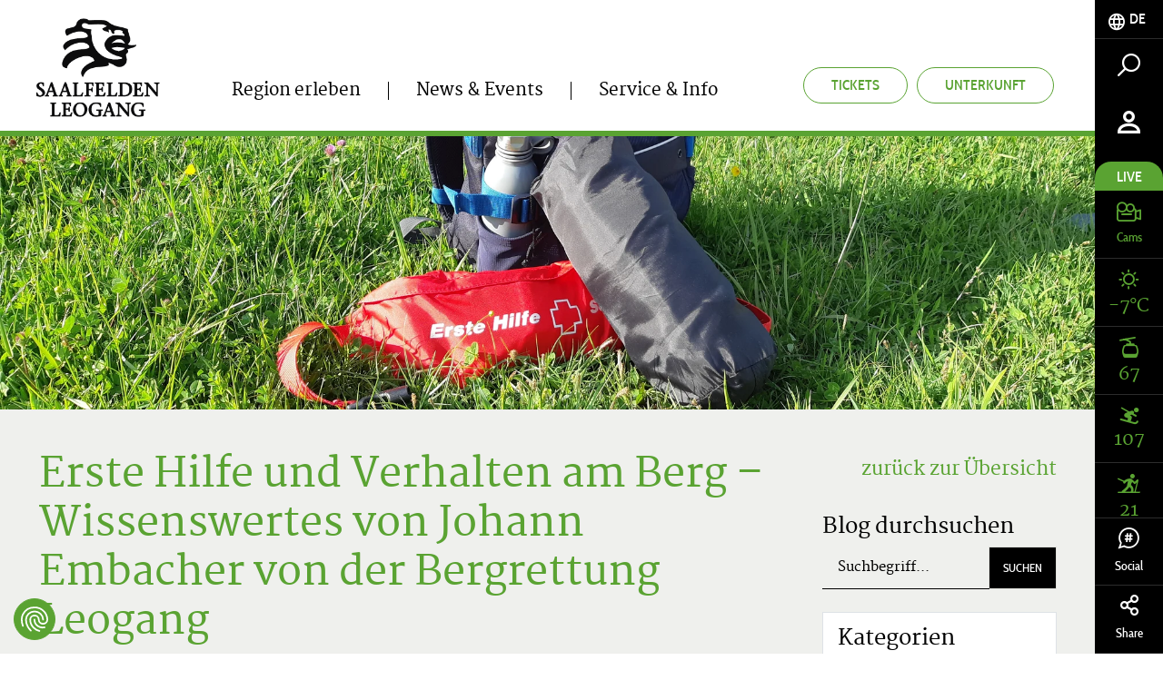

--- FILE ---
content_type: text/html; charset=UTF-8
request_url: https://www.saalfelden-leogang.com/de/Blog/Erste-Hilfe-und-Verhalten-am-Berg-Wissenswertes-von-Johann-Embacher-von-der-Bergrettung-Leogang_bba_551036
body_size: 86798
content:
<!doctype html>
<html lang="de">
<head>
        <meta charset="UTF-8">

    <!--    prevent underline numbers in edge -->
    <meta name="format-detection" content="telephone=no" />
    <!-- Robots included --><title>Erste Hilfe und Verhalten am Berg – Wissenswertes von Johann Embacher</title><meta name="description" content="Ein schönes Bergabenteuer ist auch ein sicheres Bergabenteuer. Dass draußen in der Natur allerdings immer etwas passieren kann, ist klar. Wie man das Risiko dafür" />
<link rel="canonical" href="https://www.saalfelden-leogang.com/de/Blog/Erste-Hilfe-und-Verhalten-am-Berg-Wissenswertes-von-Johann-Embacher-von-der-Bergrettung-Leogang_bba_551036">

<!-- OPEN GRAPH -->
<meta property="og:title" content="Erste Hilfe und Verhalten am Berg – Wissenswertes von Johann Embacher" />
<meta property="og:description" content="Ein schönes Bergabenteuer ist auch ein sicheres Bergabenteuer. Dass draußen in der Natur allerdings immer etwas passieren kann, ist klar. Wie man das Risiko dafür möglichst minimal hält, und vor allem, was im Ernstfall tatsächlich zu tun ist, erzählt uns Johann Embacher (Hans), Ortsstellenleiter der Bergrettung Leogang." />
<meta property="og:image" content="https://www.saalfelden-leogang.com/Blog/artikel/wandern/Erste%20Hilfe_Wandern/image-thumb__256416__ebb_blog-img/20200518_182356.webp" />
<meta property="og:image:secure" content="https://www.saalfelden-leogang.com/Blog/artikel/wandern/Erste%20Hilfe_Wandern/image-thumb__256416__ebb_blog-img/20200518_182356.webp" />
<meta property="og:secure" content="https://www.saalfelden-leogang.com/Blog/artikel/wandern/Erste%20Hilfe_Wandern/image-thumb__256416__ebb_blog-img/20200518_182356.webp" />
<meta property="og:url" content="https://www.saalfelden-leogang.com/de/Blog/Erste-Hilfe-und-Verhalten-am-Berg-Wissenswertes-von-Johann-Embacher-von-der-Bergrettung-Leogang_bba_551036" />
<meta property="og:type" content="website" />
<!-- /OPEN GRAPH -->


<link rel="alternate" hreflang="x-default" href="https://www.saalfelden-leogang.com/en/Blog/First-aid-and-behaviour-on-the-mountains-Things-you-need-to-know-from-Johann-Embacher-from-the-mountain-rescue-team_bba_551036" />
<link rel="alternate" hreflang="de" href="https://www.saalfelden-leogang.com/de/Blog/Erste-Hilfe-und-Verhalten-am-Berg-Wissenswertes-von-Johann-Embacher-von-der-Bergrettung-Leogang_bba_551036" />
<link rel="alternate" hreflang="en" href="https://www.saalfelden-leogang.com/en/Blog/First-aid-and-behaviour-on-the-mountains-Things-you-need-to-know-from-Johann-Embacher-from-the-mountain-rescue-team_bba_551036" />

            <link rel="apple-touch-icon" sizes="152x152" href="/static/img/favicon/apple-touch-icon-152x152.png">
        <link rel="apple-touch-icon" sizes="180x180" href="/static/img/favicon/apple-touch-icon-180x180.png">
        <link rel="icon" type="image/png" href="/static/img/favicon/favicon-32x32.png" sizes="32x32">
        <link rel="icon" type="image/png" href="/static/img/favicon/android-chrome-192x192.png" sizes="192x192">
        <link rel="icon" type="image/png" href="/static/img/favicon/favicon-96x96.png" sizes="96x96">
        <link rel="manifest" href="/static/img/favicon/manifest.json">
        <link rel="mask-icon" href="/static/img/favicon/safari-pinned-tab.svg" color="#c9592c">
        <meta name="theme-color" content="#c9592c">


    <!--    todo entfernen wenn verifiziert   -->
    <meta name="p:domain_verify" content="e5b91ff4f33a15b5dfa98e7e7b95dc0a"/>

            <meta name="viewport" content="width=device-width, user-scalable=no, initial-scale=1.0">
    
    
    
            


<script>
    localStorage.removeItem('cookie-permissions');
</script>

    <script src="https://consent.cookiefirst.com/sites/saalfelden-leogang.com-42a62354-2850-426b-b242-48727bf66657/consent.js"></script>

<script>
    window.dataLayer = window.dataLayer || [];
    function gtag() { dataLayer.push(arguments); }
    gtag('consent', 'default', {
        'ad_storage': 'denied',
        'ad_user_data': 'denied',
        'ad_personalization': 'denied',
        'analytics_storage': 'denied',
        'functionality_storage': 'denied',
        'personalization_storage': 'denied',
        'wait_for_update': 1500 //milliseconds
    });
    gtag('set', 'ads_data_redaction', true);
</script>

    
    <script>function isMergeableObject(e){return e&&"object"==typeof e&&"[object RegExp]"!==Object.prototype.toString.call(e)&&"[object Date]"!==Object.prototype.toString.call(e)}function emptyTarget(e){return Array.isArray(e)?[]:{}}function cloneIfNecessary(e,r){return r&&!0===r.clone&&isMergeableObject(e)?deepmerge(emptyTarget(e),e,r):e}function defaultArrayMerge(e,r,t){var a=e.slice();return r.forEach(function(r,c){void 0===a[c]?a[c]=cloneIfNecessary(r,t):isMergeableObject(r)?a[c]=deepmerge(e[c],r,t):-1===e.indexOf(r)&&a.push(cloneIfNecessary(r,t))}),a}function mergeObject(e,r,t){var a={};return isMergeableObject(e)&&Object.keys(e).forEach(function(r){a[r]=cloneIfNecessary(e[r],t)}),Object.keys(r).forEach(function(c){isMergeableObject(r[c])&&e[c]?a[c]=deepmerge(e[c],r[c],t):a[c]=cloneIfNecessary(r[c],t)}),a}function deepmerge(e,r,t){var a=Array.isArray(r),c=(t||{arrayMerge:defaultArrayMerge}).arrayMerge||defaultArrayMerge;return a?Array.isArray(e)?c(e,r,t):cloneIfNecessary(r,t):mergeObject(e,r,t)}deepmerge.all=function(e,r){if(!Array.isArray(e)||e.length<2)throw new Error("first argument should be an array with at least two elements");return e.reduce(function(e,t){return deepmerge(e,t,r)})};</script><script>
    var _config = deepmerge( window["_config"] || {}, {"thumbSlider":true,"shariff":true,"lazyImg":true,"lang":"de","isClickable":true,"mobileNav":true,"touchNav":true,"toc":true,"console":true,"googleMapAPIKey":"AIzaSyAj7wVoppQ60YtJxWQZRFuhdaF7R16L2V0","ajaxInclude":true,"actionChanger":true,"inputStates":true,"datepicker":true,"addChild":true,"calendar":true,"watchListGetInfo":true,"darkpage":true,"trackBookingStart":true,"cookiePermissions":true,"hideCookiebar":true,"cookieServiceDefault":true,"cookieBar":{"text":"Diese Website verwendet Cookies f\u00fcr Analysen, personalisierte Inhalte und Anzeigen. Du entscheidest, welche Cookies verwendet werden.","detail":"Details","detailUrl":"\/de\/service-info\/datenschutz","settings":"Cookies anpassen","accept":"Cookies akzeptieren","acceptNecessary":"Nur notwendige Cookies akzeptieren"},"cookieModal":{"title":"Cookie Optionen","detailContent":"Auf unserer Website hast du die volle Kontrolle \u00fcber deine Daten. Du entscheidest, welche Cookies verwendet werden.<br \/> <br \/> Unsere Website verwendet Cookies, die uns helfen, unsere Website f\u00fcr dich benutzerfreundlicher und effizienter zu gestalten, statistische Analysen der Nutzung unserer Website durchzuf\u00fchren bzw. dir auch auf anderen Websites f\u00fcr dich interessante Inhalte anzuzeigen. Wenn du damit einverstanden bist, klicke auf \"Alle akzeptieren\". Wenn du mehr \u00fcber Cookies wissen m\u00f6chtest, lies unsere <a href=\"https:\/\/www.saalfelden-leogang.com\/de\/service-info\/datenschutz\">Datenschutzerkl\u00e4rung<\/a>.","toggleAll":"Alles ausw\u00e4hlen","detail":"Detail","acceptAll":"Alle akzeptieren","acceptRequired":"Nur notwendige Cookies akzeptieren","save":"Speichern"},"cookieServices":{"required":{"text":"Technisch notwendige Cookies","description":" ","isAllowed":true,"isReadOnly":true,"group":"required"},"google":{"text":"Google Analytics","description":" ","group":"marketing"},"facebook":{"text":"Facebook","description":" ","group":"marketing"},"audiencemanager":{"text":"Adobe Audience&shy;manager","description":" ","group":"marketing"},"doubleclick":{"text":"Doubleclick","description":" ","group":"marketing"},"matomo":{"text":"Matomo","description":" ","group":"marketing"},"adwords":{"text":"Adwords","description":" ","group":"marketing"},"pinterest":{"text":"Pinterest","description":" ","group":"marketing"}},"cookieServiceGroups":{"required":{"isAllowed":true,"isReadOnly":true,"name":"Technisch notwendige Cookies","description":"Diese technisch notwendigen Cookies sind notwendig, damit unsere Website so funktioniert, wie sie soll. Dazu z\u00e4hlen auch die Funktionen von Services und Features. Wenn du Cookies in den Einstellungen deaktivierst, kannst du immer noch alle \u00f6ffentlich zug\u00e4nglichen Informationen auf unserer Website sehen. Dennoch kann es sein, dass du ohne diese erforderlichen Cookies nicht fl\u00fcssig auf der Seite navigieren kannst oder aber verschiedene Informationen und Services nicht funktionieren."},"marketing":{"isAllowed":true,"isReadOnly":false,"name":"Marketing Cookies","description":"Diese Cookies k\u00f6nnen \u00fcber unsere Website von unseren Werbepartnern gesetzt werden. Sie k\u00f6nnen von diesen Unternehmen verwendet werden, damit sie ein Profil deiner Interessen erstellen und dir relevante Anzeigen auf anderen Websites zeigen k\u00f6nnen. Sie speichern nicht direkt personenbezogene Daten, basieren jedoch auf einer eindeutigen Identifizierung deines Browsers und Internet-Ger\u00e4ts. Wenn du diese Cookies nicht zul\u00e4sst, wirst du weniger gezielte Werbung erleben."}}});
</script>

    

    
            <link rel="preload" href="/static/fonts/cabincondensed-medium-webfont.woff2" as="font" type="font/woff2" crossorigin="anonymous">
        <link rel="preload" href="/static/fonts/cabincondensed-semibold-webfont.woff2" as="font" type="font/woff2" crossorigin="anonymous">
    

    <style type="text/css">
        /*!
 * Bootstrap v3.3.7 (http://getbootstrap.com)
 * Copyright 2011-2016 Twitter, Inc.
 * Licensed under MIT (https://github.com/twbs/bootstrap/blob/master/LICENSE)
 */
/*! normalize.css v3.0.3 | MIT License | github.com/necolas/normalize.css */html{font-family:sans-serif;-ms-text-size-adjust:100%;-webkit-text-size-adjust:100%}body{margin:0}article,aside,details,figcaption,figure,footer,header,hgroup,main,menu,nav,section,summary{display:block}audio,canvas,progress,video{display:inline-block;vertical-align:baseline}audio:not([controls]){display:none;height:0}[hidden],template{display:none!important}a{background-color:transparent}a:active,a:hover{outline:0}abbr[title]{border-bottom:1px dotted}b,strong{font-weight:700}dfn{font-style:italic}h1{font-size:2em;margin:.67em 0}mark{background:#ff0;color:#000}small{font-size:80%}sub,sup{font-size:75%;line-height:0;position:relative;vertical-align:baseline}sup{top:-.5em}sub{bottom:-.25em}img{border:0}svg:not(:root){overflow:hidden}figure{margin:1em 40px}hr{box-sizing:content-box;height:0}pre{overflow:auto}code,kbd,pre,samp{font-family:monospace,monospace;font-size:1em}button,input,optgroup,select,textarea{color:inherit;font:inherit;margin:0}button{overflow:visible}button,select{text-transform:none}button,html input[type=button],input[type=reset],input[type=submit]{-webkit-appearance:button;cursor:pointer}button[disabled],html input[disabled]{cursor:default}button::-moz-focus-inner,input::-moz-focus-inner{border:0;padding:0}input{line-height:normal}input[type=checkbox],input[type=radio]{box-sizing:border-box;padding:0}input[type=number]::-webkit-inner-spin-button,input[type=number]::-webkit-outer-spin-button{height:auto}input[type=search]{-webkit-appearance:textfield;box-sizing:content-box}input[type=search]::-webkit-search-cancel-button,input[type=search]::-webkit-search-decoration{-webkit-appearance:none}fieldset{border:1px solid silver;margin:0 2px;padding:.35em .625em .75em}textarea{overflow:auto}optgroup{font-weight:700}table{border-collapse:collapse;border-spacing:0}td,th{padding:0}*,:after,:before{box-sizing:border-box}html{font-size:10px;-webkit-tap-highlight-color:rgba(0,0,0,0)}body{font-family:Helvetica Neue,Helvetica,Arial,sans-serif;line-height:1.42857143;color:#333;background-color:#fff}button,input,select,textarea{font-family:inherit;font-size:inherit;line-height:inherit}a{color:#5aa332;text-decoration:none}a:focus,a:hover{color:#3a6820;text-decoration:underline}a:focus{outline:5px auto -webkit-focus-ring-color;outline-offset:-2px}figure{margin:0}img{vertical-align:middle}.img-responsive{display:block;max-width:100%;height:auto}.img-rounded{border-radius:6px}.img-thumbnail{padding:4px;line-height:1.42857143;background-color:#fff;border:1px solid #ddd;border-radius:4px;transition:all .2s ease-in-out;display:inline-block;max-width:100%;height:auto}.img-circle{border-radius:50%}hr{margin-top:20px;margin-bottom:20px;border:0;border-top:1px solid #eee}.sr-only{position:absolute;width:1px;height:1px;margin:-1px;padding:0;overflow:hidden;clip:rect(0,0,0,0);border:0}.sr-only-focusable:active,.sr-only-focusable:focus{position:static;width:auto;height:auto;margin:0;overflow:visible;clip:auto}[role=button]{cursor:pointer}.h1,.h2,.h3,.h4,.h5,.h6,h1,h2,h3,h4,h5,h6{font-family:inherit;font-weight:500;line-height:1.1}.h1 .small,.h1 small,.h2 .small,.h2 small,.h3 .small,.h3 small,.h4 .small,.h4 small,.h5 .small,.h5 small,.h6 .small,.h6 small,h1 .small,h1 small,h2 .small,h2 small,h3 .small,h3 small,h4 .small,h4 small,h5 .small,h5 small,h6 .small,h6 small{font-weight:400;line-height:1;color:#777}.h1,.h2,.h3,h1,h2,h3{margin-top:20px;margin-bottom:10px}.h1 .small,.h1 small,.h2 .small,.h2 small,.h3 .small,.h3 small,h1 .small,h1 small,h2 .small,h2 small,h3 .small,h3 small{font-size:65%}.h4,.h5,.h6,h4,h5,h6{margin-top:10px;margin-bottom:10px}.h4 .small,.h4 small,.h5 .small,.h5 small,.h6 .small,.h6 small,h4 .small,h4 small,h5 .small,h5 small,h6 .small,h6 small{font-size:75%}.h1,h1{font-size:36px}.h2,h2{font-size:30px}.h3,h3{font-size:24px}.h5,h5{font-size:14px}.h6,h6{font-size:12px}p{margin:0 0 10px}.lead{margin-bottom:20px;font-size:16px;font-weight:300;line-height:1.4}.small,small{font-size:85%}.mark,mark{background-color:#fcf8e3;padding:.2em}.text-left{text-align:left}.text-right{text-align:right}.text-center{text-align:center}.text-justify{text-align:justify}.text-nowrap{white-space:nowrap}.text-lowercase{text-transform:lowercase}.text-uppercase{text-transform:uppercase}.text-capitalize{text-transform:capitalize}.text-muted{color:#777}.text-primary{color:#5aa332}a.text-primary:focus,a.text-primary:hover{color:#447c26}.text-success{color:#3c763d}a.text-success:focus,a.text-success:hover{color:#2b542c}.text-info{color:#31708f}a.text-info:focus,a.text-info:hover{color:#245269}.text-warning{color:#8a6d3b}a.text-warning:focus,a.text-warning:hover{color:#66512c}.text-danger{color:#a94442}a.text-danger:focus,a.text-danger:hover{color:#843534}.bg-primary{color:#fff;background-color:#5aa332}a.bg-primary:focus,a.bg-primary:hover{background-color:#447c26}.bg-success{background-color:#dff0d8}a.bg-success:focus,a.bg-success:hover{background-color:#c1e2b3}.bg-info{background-color:#d9edf7}a.bg-info:focus,a.bg-info:hover{background-color:#afd9ee}.bg-warning{background-color:#fcf8e3}a.bg-warning:focus,a.bg-warning:hover{background-color:#f7ecb5}.bg-danger{background-color:#f2dede}a.bg-danger:focus,a.bg-danger:hover{background-color:#e4b9b9}.page-header{padding-bottom:9px;margin:40px 0 20px;border-bottom:1px solid #eee}ol,ul{margin-top:0;margin-bottom:10px}ol ol,ol ul,ul ol,ul ul{margin-bottom:0}.list-inline,.list-unstyled{margin:0;padding-left:0;list-style:none}.list-inline{margin-left:-5px}.list-inline>li{display:inline-block;padding-left:5px;padding-right:5px}.list-inline-5{margin:0;padding-left:0;list-style:none;margin-left:-5px}.list-inline-5>li{display:inline-block;padding-left:2px;padding-right:3px}.list-inline-30{margin:0;padding-left:0;list-style:none;margin-left:-15px}.list-inline-30>li{display:inline-block;padding-left:15px;padding-right:15px}dl{margin-top:0;margin-bottom:20px}dd,dt{line-height:1.42857143}dt{font-weight:700}dd{margin-left:0}abbr[data-original-title],abbr[title]{cursor:help;border-bottom:1px dotted #777}.initialism{font-size:90%;text-transform:uppercase}blockquote{padding:10px 20px;margin:0 0 20px;font-size:17.5px;border-left:5px solid #eee}blockquote ol:last-child,blockquote p:last-child,blockquote ul:last-child{margin-bottom:0}blockquote .small,blockquote footer,blockquote small{display:block;font-size:80%;line-height:1.42857143;color:#777}blockquote .small:before,blockquote footer:before,blockquote small:before{content:"\2014 \00A0"}.blockquote-reverse,blockquote.pull-right{padding-right:15px;padding-left:0;border-right:5px solid #eee;border-left:0;text-align:right}.blockquote-reverse .small:before,.blockquote-reverse footer:before,.blockquote-reverse small:before,blockquote.pull-right .small:before,blockquote.pull-right footer:before,blockquote.pull-right small:before{content:""}.blockquote-reverse .small:after,.blockquote-reverse footer:after,.blockquote-reverse small:after,blockquote.pull-right .small:after,blockquote.pull-right footer:after,blockquote.pull-right small:after{content:"\00A0 \2014"}address{margin-bottom:20px;font-style:normal;line-height:1.42857143}code,kbd,pre,samp{font-family:Menlo,Monaco,Consolas,Courier New,monospace}code{color:#c7254e;background-color:#f9f2f4;border-radius:4px}code,kbd{padding:2px 4px;font-size:90%}kbd{color:#fff;background-color:#333;border-radius:3px;box-shadow:inset 0 -1px 0 rgba(0,0,0,.25)}kbd kbd{padding:0;font-size:100%;font-weight:700;box-shadow:none}pre{display:block;padding:9.5px;margin:0 0 10px;font-size:13px;line-height:1.42857143;word-break:break-all;word-wrap:break-word;color:#333;background-color:#f5f5f5;border:1px solid #ccc;border-radius:4px}pre code{padding:0;font-size:inherit;color:inherit;white-space:pre-wrap;background-color:transparent;border-radius:0}.pre-scrollable{max-height:340px;overflow-y:scroll}.container,.container-fluid{margin-right:auto;margin-left:auto}.container-fluid{padding-left:15px;padding-right:15px}.row{margin-left:-15px;margin-right:-15px}.col-lg-1,.col-lg-2,.col-lg-3,.col-lg-4,.col-lg-5,.col-lg-6,.col-lg-7,.col-lg-8,.col-lg-9,.col-lg-10,.col-lg-11,.col-lg-12,.col-md-1,.col-md-2,.col-md-3,.col-md-4,.col-md-5,.col-md-6,.col-md-7,.col-md-8,.col-md-9,.col-md-10,.col-md-11,.col-md-12,.col-sm-1,.col-sm-2,.col-sm-3,.col-sm-4,.col-sm-5,.col-sm-6,.col-sm-7,.col-sm-8,.col-sm-9,.col-sm-10,.col-sm-11,.col-sm-12,.col-xs-1,.col-xs-2,.col-xs-3,.col-xs-4,.col-xs-5,.col-xs-6,.col-xs-7,.col-xs-8,.col-xs-9,.col-xs-10,.col-xs-11,.col-xs-12{position:relative;min-height:1px;padding-left:15px;padding-right:15px}.col-xs-1,.col-xs-2,.col-xs-3,.col-xs-4,.col-xs-5,.col-xs-6,.col-xs-7,.col-xs-8,.col-xs-9,.col-xs-10,.col-xs-11,.col-xs-12{float:left}.col-xs-12{width:100%}.col-xs-11{width:91.66666667%}.col-xs-10{width:83.33333333%}.col-xs-9{width:75%}.col-xs-8{width:66.66666667%}.col-xs-7{width:58.33333333%}.col-xs-6{width:50%}.col-xs-5{width:41.66666667%}.col-xs-4{width:33.33333333%}.col-xs-3{width:25%}.col-xs-2{width:16.66666667%}.col-xs-1{width:8.33333333%}.col-xs-pull-12{right:100%}.col-xs-pull-11{right:91.66666667%}.col-xs-pull-10{right:83.33333333%}.col-xs-pull-9{right:75%}.col-xs-pull-8{right:66.66666667%}.col-xs-pull-7{right:58.33333333%}.col-xs-pull-6{right:50%}.col-xs-pull-5{right:41.66666667%}.col-xs-pull-4{right:33.33333333%}.col-xs-pull-3{right:25%}.col-xs-pull-2{right:16.66666667%}.col-xs-pull-1{right:8.33333333%}.col-xs-pull-0{right:auto}.col-xs-push-12{left:100%}.col-xs-push-11{left:91.66666667%}.col-xs-push-10{left:83.33333333%}.col-xs-push-9{left:75%}.col-xs-push-8{left:66.66666667%}.col-xs-push-7{left:58.33333333%}.col-xs-push-6{left:50%}.col-xs-push-5{left:41.66666667%}.col-xs-push-4{left:33.33333333%}.col-xs-push-3{left:25%}.col-xs-push-2{left:16.66666667%}.col-xs-push-1{left:8.33333333%}.col-xs-push-0{left:auto}.col-xs-offset-12{margin-left:100%}.col-xs-offset-11{margin-left:91.66666667%}.col-xs-offset-10{margin-left:83.33333333%}.col-xs-offset-9{margin-left:75%}.col-xs-offset-8{margin-left:66.66666667%}.col-xs-offset-7{margin-left:58.33333333%}.col-xs-offset-6{margin-left:50%}.col-xs-offset-5{margin-left:41.66666667%}.col-xs-offset-4{margin-left:33.33333333%}.col-xs-offset-3{margin-left:25%}.col-xs-offset-2{margin-left:16.66666667%}.col-xs-offset-1{margin-left:8.33333333%}.col-xs-offset-0{margin-left:0}fieldset{margin:0;min-width:0}fieldset,legend{padding:0;border:0}legend{display:block;width:100%;margin-bottom:20px;font-size:21px;line-height:inherit;color:#333;border-bottom:1px solid #e5e5e5}label{display:inline-block;max-width:100%;margin-bottom:5px;font-weight:700}input[type=search]{box-sizing:border-box}input[type=checkbox],input[type=radio]{margin:4px 0 0;margin-top:1px\9;line-height:normal}input[type=file]{display:block}input[type=range]{display:block;width:100%}select[multiple],select[size]{height:auto}input[type=checkbox]:focus,input[type=file]:focus,input[type=radio]:focus{outline:5px auto -webkit-focus-ring-color;outline-offset:-2px}output{padding-top:7px;font-size:14px}.form-control,output{display:block;line-height:1.42857143;color:#000}.form-control{width:100%;height:47px;padding:6px 17px;font-size:15px;background-color:transparent;background-image:none;border:none;border-bottom:1px solid #000;border-radius:0;transition:border-color .15s ease-in-out,box-shadow .15s ease-in-out}.form-control:focus{outline:none}.form-control::-moz-placeholder{color:#000;opacity:1}.form-control:-ms-input-placeholder{color:#000}.form-control::-webkit-input-placeholder{color:#000}.form-control::-ms-expand{border:0;background-color:transparent}.form-control[disabled],.form-control[readonly],fieldset[disabled] .form-control{background-color:transparent;opacity:1}.form-control[disabled],fieldset[disabled] .form-control{cursor:not-allowed}textarea.form-control{height:auto}input[type=search]{-webkit-appearance:none}.form-group{margin-bottom:25px;position:relative}.checkbox,.radio{position:relative;display:block;margin-top:10px;margin-bottom:10px}.checkbox label,.radio label{min-height:20px;padding-left:20px;margin-bottom:0;font-weight:400;cursor:pointer}.checkbox-inline input[type=checkbox],.checkbox input[type=checkbox],.radio-inline input[type=radio],.radio input[type=radio]{position:absolute;margin-left:-20px;margin-top:4px\9}.checkbox+.checkbox,.radio+.radio{margin-top:-5px}.checkbox-inline,.radio-inline{position:relative;display:inline-block;padding-left:20px;margin-bottom:0;vertical-align:middle;font-weight:400;cursor:pointer}.checkbox-inline+.checkbox-inline,.radio-inline+.radio-inline{margin-top:0;margin-left:10px}.checkbox-inline.disabled,.checkbox.disabled label,.radio-inline.disabled,.radio.disabled label,fieldset[disabled] .checkbox-inline,fieldset[disabled] .checkbox label,fieldset[disabled] .radio-inline,fieldset[disabled] .radio label,fieldset[disabled] input[type=checkbox],fieldset[disabled] input[type=radio],input[type=checkbox].disabled,input[type=checkbox][disabled],input[type=radio].disabled,input[type=radio][disabled]{cursor:not-allowed}.form-control-static{padding-top:7px;padding-bottom:7px;margin-bottom:0;min-height:34px}.form-control-static.input-lg,.form-control-static.input-sm{padding-left:0;padding-right:0}.input-sm{height:30px;padding:5px 10px;font-size:12px;line-height:1.5;border-radius:0}select.input-sm{height:30px;line-height:30px}select[multiple].input-sm,textarea.input-sm{height:auto}.form-group-sm .form-control{height:30px;padding:5px 10px;font-size:12px;line-height:1.5;border-radius:0}.form-group-sm select.form-control{height:30px;line-height:30px}.form-group-sm select[multiple].form-control,.form-group-sm textarea.form-control{height:auto}.form-group-sm .form-control-static{height:30px;min-height:32px;padding:6px 10px;font-size:12px;line-height:1.5}.input-lg{height:46px;padding:10px 16px;font-size:18px;line-height:1.3333333;border-radius:0}select.input-lg{height:46px;line-height:46px}select[multiple].input-lg,textarea.input-lg{height:auto}.form-group-lg .form-control{height:46px;padding:10px 16px;font-size:18px;line-height:1.3333333;border-radius:0}.form-group-lg select.form-control{height:46px;line-height:46px}.form-group-lg select[multiple].form-control,.form-group-lg textarea.form-control{height:auto}.form-group-lg .form-control-static{height:46px;min-height:38px;padding:11px 16px;font-size:18px;line-height:1.3333333}.has-feedback{position:relative}.has-feedback .form-control{padding-right:58.75px}.form-control-feedback{position:absolute;top:0;right:0;z-index:2;display:block;width:47px;height:47px;line-height:47px;text-align:center;pointer-events:none}.form-group-lg .form-control+.form-control-feedback,.input-group-lg+.form-control-feedback,.input-lg+.form-control-feedback{width:46px;height:46px;line-height:46px}.form-group-sm .form-control+.form-control-feedback,.input-group-sm+.form-control-feedback,.input-sm+.form-control-feedback{width:30px;height:30px;line-height:30px}.has-success .checkbox,.has-success .checkbox-inline,.has-success.checkbox-inline label,.has-success.checkbox label,.has-success .control-label,.has-success .help-block,.has-success .radio,.has-success .radio-inline,.has-success.radio-inline label,.has-success.radio label{color:#3c763d}.has-success .form-control{border-color:#3c763d;box-shadow:inset 0 1px 1px rgba(0,0,0,.075)}.has-success .form-control:focus{border-color:#2b542c;box-shadow:inset 0 1px 1px rgba(0,0,0,.075),0 0 6px #67b168}.has-success .input-group-addon{color:#3c763d;border-color:#3c763d;background-color:#dff0d8}.has-success .form-control-feedback{color:#3c763d}.has-warning .checkbox,.has-warning .checkbox-inline,.has-warning.checkbox-inline label,.has-warning.checkbox label,.has-warning .control-label,.has-warning .help-block,.has-warning .radio,.has-warning .radio-inline,.has-warning.radio-inline label,.has-warning.radio label{color:#8a6d3b}.has-warning .form-control{border-color:#8a6d3b;box-shadow:inset 0 1px 1px rgba(0,0,0,.075)}.has-warning .form-control:focus{border-color:#66512c;box-shadow:inset 0 1px 1px rgba(0,0,0,.075),0 0 6px #c0a16b}.has-warning .input-group-addon{color:#8a6d3b;border-color:#8a6d3b;background-color:#fcf8e3}.has-warning .form-control-feedback{color:#8a6d3b}.has-error .checkbox,.has-error .checkbox-inline,.has-error.checkbox-inline label,.has-error.checkbox label,.has-error .control-label,.has-error .help-block,.has-error .radio,.has-error .radio-inline,.has-error.radio-inline label,.has-error.radio label{color:#a94442}.has-error .form-control{border-color:#a94442;box-shadow:inset 0 1px 1px rgba(0,0,0,.075)}.has-error .form-control:focus{border-color:#843534;box-shadow:inset 0 1px 1px rgba(0,0,0,.075),0 0 6px #ce8483}.has-error .input-group-addon{color:#a94442;border-color:#a94442;background-color:#f2dede}.has-error .form-control-feedback{color:#a94442}.has-feedback label~.form-control-feedback{top:25px}.has-feedback label.sr-only~.form-control-feedback{top:0}.help-block{display:block;margin-top:5px;margin-bottom:10px;color:#737373}.form-horizontal .checkbox,.form-horizontal .checkbox-inline,.form-horizontal .radio,.form-horizontal .radio-inline{margin-top:0;margin-bottom:0;padding-top:7px}.form-horizontal .checkbox,.form-horizontal .radio{min-height:27px}.form-horizontal .form-group{margin-left:-15px;margin-right:-15px}.form-horizontal .has-feedback .form-control-feedback{right:15px}.btn{display:inline-block;margin-bottom:0;font-family:Cabincondensed-Medium,sans-serif;font-weight:400;text-align:center;vertical-align:middle;-ms-touch-action:manipulation;touch-action:manipulation;cursor:pointer;background-image:none;border:1px solid transparent;white-space:nowrap;text-transform:uppercase;padding:12px 30px;font-size:16px;line-height:1.42857143;border-radius:26px;-webkit-user-select:none;-moz-user-select:none;-ms-user-select:none;user-select:none}.btn.active.focus,.btn.active:focus,.btn.focus,.btn:active.focus,.btn:active:focus,.btn:focus{outline:5px auto -webkit-focus-ring-color;outline-offset:-2px}.btn.focus,.btn:focus,.btn:hover{color:#666;text-decoration:none}.btn.active,.btn:active{outline:0;background-image:none;box-shadow:inset 0 3px 5px rgba(0,0,0,.125)}.btn.disabled,.btn[disabled],fieldset[disabled] .btn{cursor:not-allowed;opacity:.65;filter:alpha(opacity=65);box-shadow:none}a.btn.disabled,fieldset[disabled] a.btn{pointer-events:none}.btn-default{color:#666;background-color:#e0e1dc;border-color:#e0e1dc}.btn-default.focus,.btn-default:focus{color:#666;background-color:#c8c9c1;border-color:#a3a697}.btn-default.active,.btn-default:active,.btn-default:hover,.open>.dropdown-toggle.btn-default{color:#666;background-color:#c8c9c1;border-color:#c3c5bb}.btn-default.active.focus,.btn-default.active:focus,.btn-default.active:hover,.btn-default:active.focus,.btn-default:active:focus,.btn-default:active:hover,.open>.dropdown-toggle.btn-default.focus,.open>.dropdown-toggle.btn-default:focus,.open>.dropdown-toggle.btn-default:hover{color:#666;background-color:#b7b9ad;border-color:#a3a697}.btn-default.active,.btn-default:active,.open>.dropdown-toggle.btn-default{background-image:none}.btn-default.disabled.focus,.btn-default.disabled:focus,.btn-default.disabled:hover,.btn-default[disabled].focus,.btn-default[disabled]:focus,.btn-default[disabled]:hover,fieldset[disabled] .btn-default.focus,fieldset[disabled] .btn-default:focus,fieldset[disabled] .btn-default:hover{background-color:#e0e1dc;border-color:#e0e1dc}.btn-default .badge{color:#e0e1dc;background-color:#666}.btn-primary{color:#fff;background-color:#5aa332;border-color:#5aa332;transition:background .25s ease-in-out,color .25s ease-in-out}.btn-primary.focus,.btn-primary:focus{color:#fff;background-color:#447c26;border-color:#244114}.btn-primary.active,.btn-primary:active,.btn-primary:hover,.open>.dropdown-toggle.btn-primary{color:#fff;background-color:#447c26;border-color:#407424}.btn-primary.active.focus,.btn-primary.active:focus,.btn-primary.active:hover,.btn-primary:active.focus,.btn-primary:active:focus,.btn-primary:active:hover,.open>.dropdown-toggle.btn-primary.focus,.open>.dropdown-toggle.btn-primary:focus,.open>.dropdown-toggle.btn-primary:hover{color:#fff;background-color:#35611e;border-color:#244114}.btn-primary.active,.btn-primary:active,.open>.dropdown-toggle.btn-primary{background-image:none}.btn-primary.disabled.focus,.btn-primary.disabled:focus,.btn-primary.disabled:hover,.btn-primary[disabled].focus,.btn-primary[disabled]:focus,.btn-primary[disabled]:hover,fieldset[disabled] .btn-primary.focus,fieldset[disabled] .btn-primary:focus,fieldset[disabled] .btn-primary:hover{background-color:#5aa332;border-color:#5aa332}.btn-primary .badge{color:#5aa332;background-color:#fff}.btn-primary.is-active,.btn-primary:active,.btn-primary:active:focus,.btn-primary:focus,.btn-primary:hover{outline:none;box-shadow:none;background:#489125;border-color:#489125;color:#fff}.btn-primary[disabled],.btn-primary[disabled]:hover{background:#eff0ed;border-color:#eff0ed;color:#d1d3cc;opacity:1;cursor:default}.btn-outline-primary{color:#5aa332;background-color:transparent;border-color:#5aa332;transition:background .25s ease-in-out,color .25s ease-in-out}.btn-outline-primary.focus,.btn-outline-primary:focus{color:#5aa332;background-color:transparent;border-color:#244114}.btn-outline-primary.active,.btn-outline-primary:active,.btn-outline-primary:hover,.open>.dropdown-toggle.btn-outline-primary{color:#5aa332;background-color:transparent;border-color:#407424}.btn-outline-primary.active.focus,.btn-outline-primary.active:focus,.btn-outline-primary.active:hover,.btn-outline-primary:active.focus,.btn-outline-primary:active:focus,.btn-outline-primary:active:hover,.open>.dropdown-toggle.btn-outline-primary.focus,.open>.dropdown-toggle.btn-outline-primary:focus,.open>.dropdown-toggle.btn-outline-primary:hover{color:#5aa332;background-color:transparent;border-color:#244114}.btn-outline-primary.active,.btn-outline-primary:active,.open>.dropdown-toggle.btn-outline-primary{background-image:none}.btn-outline-primary.disabled.focus,.btn-outline-primary.disabled:focus,.btn-outline-primary.disabled:hover,.btn-outline-primary[disabled].focus,.btn-outline-primary[disabled]:focus,.btn-outline-primary[disabled]:hover,fieldset[disabled] .btn-outline-primary.focus,fieldset[disabled] .btn-outline-primary:focus,fieldset[disabled] .btn-outline-primary:hover{background-color:transparent;border-color:#5aa332}.btn-outline-primary .badge{color:transparent;background-color:#5aa332}.btn-outline-primary.is-active,.btn-outline-primary:active,.btn-outline-primary:active:focus,.btn-outline-primary:focus,.btn-outline-primary:hover{outline:none;box-shadow:none;background:#5aa332;border-color:#5aa332;color:#fff}.btn-outline-white{color:#fff;background-color:transparent;border-color:#fff;transition:background .25s ease-in-out,color .25s ease-in-out}.btn-outline-white.focus,.btn-outline-white:focus{color:#fff;background-color:transparent;border-color:#bfbfbf}.btn-outline-white.active,.btn-outline-white:active,.btn-outline-white:hover,.open>.dropdown-toggle.btn-outline-white{color:#fff;background-color:transparent;border-color:#e0e0e0}.btn-outline-white.active.focus,.btn-outline-white.active:focus,.btn-outline-white.active:hover,.btn-outline-white:active.focus,.btn-outline-white:active:focus,.btn-outline-white:active:hover,.open>.dropdown-toggle.btn-outline-white.focus,.open>.dropdown-toggle.btn-outline-white:focus,.open>.dropdown-toggle.btn-outline-white:hover{color:#fff;background-color:transparent;border-color:#bfbfbf}.btn-outline-white.active,.btn-outline-white:active,.open>.dropdown-toggle.btn-outline-white{background-image:none}.btn-outline-white.disabled.focus,.btn-outline-white.disabled:focus,.btn-outline-white.disabled:hover,.btn-outline-white[disabled].focus,.btn-outline-white[disabled]:focus,.btn-outline-white[disabled]:hover,fieldset[disabled] .btn-outline-white.focus,fieldset[disabled] .btn-outline-white:focus,fieldset[disabled] .btn-outline-white:hover{background-color:transparent;border-color:#fff}.btn-outline-white .badge{color:transparent;background-color:#fff}.btn-outline-white.is-active,.btn-outline-white:active,.btn-outline-white:active:focus,.btn-outline-white:focus,.btn-outline-white:hover{outline:none;box-shadow:none;background:#fff;border-color:#fff;color:#5aa332}.btn-black,.btn-black.active,.btn-black.active.focus,.btn-black.active:focus,.btn-black.active:hover,.btn-black.focus,.btn-black:active,.btn-black:active.focus,.btn-black:active:focus,.btn-black:active:hover,.btn-black:focus,.btn-black:hover,.open>.dropdown-toggle.btn-black,.open>.dropdown-toggle.btn-black.focus,.open>.dropdown-toggle.btn-black:focus,.open>.dropdown-toggle.btn-black:hover{color:#fff;background-color:#000;border-color:#000}.btn-black.active,.btn-black:active,.open>.dropdown-toggle.btn-black{background-image:none}.btn-black.disabled.focus,.btn-black.disabled:focus,.btn-black.disabled:hover,.btn-black[disabled].focus,.btn-black[disabled]:focus,.btn-black[disabled]:hover,fieldset[disabled] .btn-black.focus,fieldset[disabled] .btn-black:focus,fieldset[disabled] .btn-black:hover{background-color:#000;border-color:#000}.btn-black .badge{color:#000;background-color:#fff}.btn-black:active,.btn-black:active:focus,.btn-black:focus,.btn-black:hover{background:#2e2d2d;border-color:#2e2d2d}.btn-white{color:#5aa332;background-color:#fff;border-color:#fff}.btn-white.focus,.btn-white:focus{color:#5aa332;background-color:#e6e6e6;border-color:#bfbfbf}.btn-white.active,.btn-white:active,.btn-white:hover,.open>.dropdown-toggle.btn-white{color:#5aa332;background-color:#e6e6e6;border-color:#e0e0e0}.btn-white.active.focus,.btn-white.active:focus,.btn-white.active:hover,.btn-white:active.focus,.btn-white:active:focus,.btn-white:active:hover,.open>.dropdown-toggle.btn-white.focus,.open>.dropdown-toggle.btn-white:focus,.open>.dropdown-toggle.btn-white:hover{color:#5aa332;background-color:#d4d4d4;border-color:#bfbfbf}.btn-white.active,.btn-white:active,.open>.dropdown-toggle.btn-white{background-image:none}.btn-white.disabled.focus,.btn-white.disabled:focus,.btn-white.disabled:hover,.btn-white[disabled].focus,.btn-white[disabled]:focus,.btn-white[disabled]:hover,fieldset[disabled] .btn-white.focus,fieldset[disabled] .btn-white:focus,fieldset[disabled] .btn-white:hover{background-color:#fff;border-color:#fff}.btn-white .badge{color:#fff;background-color:#5aa332}.btn-white:active,.btn-white:active:focus,.btn-white:focus,.btn-white:hover{background:#5aa332;border-color:#5aa332;color:#fff}.btn-darkgrey{color:#fff;background-color:#2e2d2d;border-color:#2e2d2d}.btn-darkgrey.focus,.btn-darkgrey:focus{color:#fff;background-color:#141414;border-color:#000}.btn-darkgrey.active,.btn-darkgrey:active,.btn-darkgrey:hover,.open>.dropdown-toggle.btn-darkgrey{color:#fff;background-color:#141414;border-color:#0f0f0f}.btn-darkgrey.active.focus,.btn-darkgrey.active:focus,.btn-darkgrey.active:hover,.btn-darkgrey:active.focus,.btn-darkgrey:active:focus,.btn-darkgrey:active:hover,.open>.dropdown-toggle.btn-darkgrey.focus,.open>.dropdown-toggle.btn-darkgrey:focus,.open>.dropdown-toggle.btn-darkgrey:hover{color:#fff;background-color:#020202;border-color:#000}.btn-darkgrey.active,.btn-darkgrey:active,.open>.dropdown-toggle.btn-darkgrey{background-image:none}.btn-darkgrey.disabled.focus,.btn-darkgrey.disabled:focus,.btn-darkgrey.disabled:hover,.btn-darkgrey[disabled].focus,.btn-darkgrey[disabled]:focus,.btn-darkgrey[disabled]:hover,fieldset[disabled] .btn-darkgrey.focus,fieldset[disabled] .btn-darkgrey:focus,fieldset[disabled] .btn-darkgrey:hover{background-color:#2e2d2d;border-color:#2e2d2d}.btn-darkgrey .badge{color:#2e2d2d;background-color:#fff}.btn-success{color:#fff;background-color:#5cb85c;border-color:#4cae4c}.btn-success.focus,.btn-success:focus{color:#fff;background-color:#449d44;border-color:#255625}.btn-success.active,.btn-success:active,.btn-success:hover,.open>.dropdown-toggle.btn-success{color:#fff;background-color:#449d44;border-color:#398439}.btn-success.active.focus,.btn-success.active:focus,.btn-success.active:hover,.btn-success:active.focus,.btn-success:active:focus,.btn-success:active:hover,.open>.dropdown-toggle.btn-success.focus,.open>.dropdown-toggle.btn-success:focus,.open>.dropdown-toggle.btn-success:hover{color:#fff;background-color:#398439;border-color:#255625}.btn-success.active,.btn-success:active,.open>.dropdown-toggle.btn-success{background-image:none}.btn-success.disabled.focus,.btn-success.disabled:focus,.btn-success.disabled:hover,.btn-success[disabled].focus,.btn-success[disabled]:focus,.btn-success[disabled]:hover,fieldset[disabled] .btn-success.focus,fieldset[disabled] .btn-success:focus,fieldset[disabled] .btn-success:hover{background-color:#5cb85c;border-color:#4cae4c}.btn-success .badge{color:#5cb85c;background-color:#fff}.btn-info{color:#fff;background-color:#5bc0de;border-color:#46b8da}.btn-info.focus,.btn-info:focus{color:#fff;background-color:#31b0d5;border-color:#1b6d85}.btn-info.active,.btn-info:active,.btn-info:hover,.open>.dropdown-toggle.btn-info{color:#fff;background-color:#31b0d5;border-color:#269abc}.btn-info.active.focus,.btn-info.active:focus,.btn-info.active:hover,.btn-info:active.focus,.btn-info:active:focus,.btn-info:active:hover,.open>.dropdown-toggle.btn-info.focus,.open>.dropdown-toggle.btn-info:focus,.open>.dropdown-toggle.btn-info:hover{color:#fff;background-color:#269abc;border-color:#1b6d85}.btn-info.active,.btn-info:active,.open>.dropdown-toggle.btn-info{background-image:none}.btn-info.disabled.focus,.btn-info.disabled:focus,.btn-info.disabled:hover,.btn-info[disabled].focus,.btn-info[disabled]:focus,.btn-info[disabled]:hover,fieldset[disabled] .btn-info.focus,fieldset[disabled] .btn-info:focus,fieldset[disabled] .btn-info:hover{background-color:#5bc0de;border-color:#46b8da}.btn-info .badge{color:#5bc0de;background-color:#fff}.btn-warning{color:#fff;background-color:#f0ad4e;border-color:#eea236}.btn-warning.focus,.btn-warning:focus{color:#fff;background-color:#ec971f;border-color:#985f0d}.btn-warning.active,.btn-warning:active,.btn-warning:hover,.open>.dropdown-toggle.btn-warning{color:#fff;background-color:#ec971f;border-color:#d58512}.btn-warning.active.focus,.btn-warning.active:focus,.btn-warning.active:hover,.btn-warning:active.focus,.btn-warning:active:focus,.btn-warning:active:hover,.open>.dropdown-toggle.btn-warning.focus,.open>.dropdown-toggle.btn-warning:focus,.open>.dropdown-toggle.btn-warning:hover{color:#fff;background-color:#d58512;border-color:#985f0d}.btn-warning.active,.btn-warning:active,.open>.dropdown-toggle.btn-warning{background-image:none}.btn-warning.disabled.focus,.btn-warning.disabled:focus,.btn-warning.disabled:hover,.btn-warning[disabled].focus,.btn-warning[disabled]:focus,.btn-warning[disabled]:hover,fieldset[disabled] .btn-warning.focus,fieldset[disabled] .btn-warning:focus,fieldset[disabled] .btn-warning:hover{background-color:#f0ad4e;border-color:#eea236}.btn-warning .badge{color:#f0ad4e;background-color:#fff}.btn-danger{color:#fff;background-color:#d9534f;border-color:#d43f3a}.btn-danger.focus,.btn-danger:focus{color:#fff;background-color:#c9302c;border-color:#761c19}.btn-danger.active,.btn-danger:active,.btn-danger:hover,.open>.dropdown-toggle.btn-danger{color:#fff;background-color:#c9302c;border-color:#ac2925}.btn-danger.active.focus,.btn-danger.active:focus,.btn-danger.active:hover,.btn-danger:active.focus,.btn-danger:active:focus,.btn-danger:active:hover,.open>.dropdown-toggle.btn-danger.focus,.open>.dropdown-toggle.btn-danger:focus,.open>.dropdown-toggle.btn-danger:hover{color:#fff;background-color:#ac2925;border-color:#761c19}.btn-danger.active,.btn-danger:active,.open>.dropdown-toggle.btn-danger{background-image:none}.btn-danger.disabled.focus,.btn-danger.disabled:focus,.btn-danger.disabled:hover,.btn-danger[disabled].focus,.btn-danger[disabled]:focus,.btn-danger[disabled]:hover,fieldset[disabled] .btn-danger.focus,fieldset[disabled] .btn-danger:focus,fieldset[disabled] .btn-danger:hover{background-color:#d9534f;border-color:#d43f3a}.btn-danger .badge{color:#d9534f;background-color:#fff}.btn-link{color:#5aa332;font-weight:400;border-radius:0}.btn-link,.btn-link.active,.btn-link:active,.btn-link[disabled],fieldset[disabled] .btn-link{background-color:transparent;box-shadow:none}.btn-link,.btn-link:active,.btn-link:focus,.btn-link:hover{border-color:transparent}.btn-link:focus,.btn-link:hover{color:#3a6820;text-decoration:underline;background-color:transparent}.btn-link[disabled]:focus,.btn-link[disabled]:hover,fieldset[disabled] .btn-link:focus,fieldset[disabled] .btn-link:hover{color:#777;text-decoration:none}.btn-group-lg>.btn,.btn-lg{padding:10px 16px;font-size:18px;line-height:1.3333333;border-radius:6px}.btn-group-sm>.btn,.btn-sm{padding:5px 10px;font-size:12px;line-height:1.5;border-radius:3px}.btn-group-xs>.btn,.btn-xs{padding:1px 5px;font-size:12px;line-height:1.5;border-radius:3px}.btn-block{display:block;width:100%}.btn-block+.btn-block{margin-top:5px}input[type=button].btn-block,input[type=reset].btn-block,input[type=submit].btn-block{width:100%}.fade{opacity:0;transition:opacity .15s linear}.fade.in{opacity:1}.collapse{display:none}.collapse.in{display:block}tr.collapse.in{display:table-row}tbody.collapse.in{display:table-row-group}.collapsing{position:relative;height:0;overflow:hidden;transition-property:height,visibility;transition-duration:.35s;transition-timing-function:ease}.caret{display:inline-block;width:0;height:0;margin-left:2px;vertical-align:middle;border-top:4px dashed;border-top:4px solid\9;border-right:4px solid transparent;border-left:4px solid transparent}.dropdown,.dropup{position:relative}.dropdown-toggle:focus{outline:0}.dropdown-menu{position:absolute;top:100%;left:0;z-index:1000;display:none;float:left;min-width:160px;padding:5px 0;margin:2px 0 0;list-style:none;font-size:14px;text-align:left;background-color:#fff;border:1px solid #ccc;border:1px solid rgba(0,0,0,.15);border-radius:4px;box-shadow:0 6px 12px rgba(0,0,0,.175);background-clip:padding-box}.dropdown-menu.pull-right{right:0;left:auto}.dropdown-menu .divider{height:1px;margin:9px 0;overflow:hidden;background-color:#e5e5e5}.dropdown-menu>li>a{display:block;padding:3px 20px;clear:both;font-weight:400;line-height:1.42857143;color:#333;white-space:nowrap}.dropdown-menu>li>a:focus,.dropdown-menu>li>a:hover{text-decoration:none;color:#262626;background-color:#f5f5f5}.dropdown-menu>.active>a,.dropdown-menu>.active>a:focus,.dropdown-menu>.active>a:hover{color:#fff;text-decoration:none;outline:0;background-color:#5aa332}.dropdown-menu>.disabled>a,.dropdown-menu>.disabled>a:focus,.dropdown-menu>.disabled>a:hover{color:#777}.dropdown-menu>.disabled>a:focus,.dropdown-menu>.disabled>a:hover{text-decoration:none;background-color:transparent;background-image:none;filter:progid:DXImageTransform.Microsoft.gradient(enabled = false);cursor:not-allowed}.open>.dropdown-menu{display:block}.open>a{outline:0}.dropdown-menu-right{left:auto;right:0}.dropdown-menu-left{left:0;right:auto}.dropdown-header{display:block;padding:3px 20px;font-size:12px;line-height:1.42857143;color:#777;white-space:nowrap}.dropdown-backdrop{position:fixed;left:0;right:0;bottom:0;top:0;z-index:990}.pull-right>.dropdown-menu{right:0;left:auto}.dropup .caret,.navbar-fixed-bottom .dropdown .caret{border-top:0;border-bottom:4px dashed;border-bottom:4px solid\9;content:""}.dropup .dropdown-menu,.navbar-fixed-bottom .dropdown .dropdown-menu{top:auto;bottom:100%;margin-bottom:2px}.btn-group,.btn-group-vertical{position:relative;display:inline-block;vertical-align:middle}.btn-group-vertical>.btn,.btn-group>.btn{position:relative;float:left}.btn-group-vertical>.btn.active,.btn-group-vertical>.btn:active,.btn-group-vertical>.btn:focus,.btn-group-vertical>.btn:hover,.btn-group>.btn.active,.btn-group>.btn:active,.btn-group>.btn:focus,.btn-group>.btn:hover{z-index:2}.btn-group .btn+.btn,.btn-group .btn+.btn-group,.btn-group .btn-group+.btn,.btn-group .btn-group+.btn-group{margin-left:-1px}.btn-toolbar{margin-left:-5px}.btn-toolbar .btn,.btn-toolbar .btn-group,.btn-toolbar .input-group{float:left}.btn-toolbar>.btn,.btn-toolbar>.btn-group,.btn-toolbar>.input-group{margin-left:5px}.btn-group>.btn:not(:first-child):not(:last-child):not(.dropdown-toggle){border-radius:0}.btn-group>.btn:first-child{margin-left:0}.btn-group>.btn:first-child:not(:last-child):not(.dropdown-toggle){border-bottom-right-radius:0;border-top-right-radius:0}.btn-group>.btn:last-child:not(:first-child),.btn-group>.dropdown-toggle:not(:first-child){border-bottom-left-radius:0;border-top-left-radius:0}.btn-group>.btn-group{float:left}.btn-group>.btn-group:not(:first-child):not(:last-child)>.btn{border-radius:0}.btn-group>.btn-group:first-child:not(:last-child)>.btn:last-child,.btn-group>.btn-group:first-child:not(:last-child)>.dropdown-toggle{border-bottom-right-radius:0;border-top-right-radius:0}.btn-group>.btn-group:last-child:not(:first-child)>.btn:first-child{border-bottom-left-radius:0;border-top-left-radius:0}.btn-group .dropdown-toggle:active,.btn-group.open .dropdown-toggle{outline:0}.btn-group>.btn+.dropdown-toggle{padding-left:8px;padding-right:8px}.btn-group>.btn-lg+.dropdown-toggle{padding-left:12px;padding-right:12px}.btn-group.open .dropdown-toggle{box-shadow:inset 0 3px 5px rgba(0,0,0,.125)}.btn-group.open .dropdown-toggle.btn-link{box-shadow:none}.btn .caret{margin-left:0}.btn-lg .caret{border-width:5px 5px 0;border-bottom-width:0}.dropup .btn-lg .caret{border-width:0 5px 5px}.btn-group-vertical>.btn,.btn-group-vertical>.btn-group,.btn-group-vertical>.btn-group>.btn{display:block;float:none;width:100%;max-width:100%}.btn-group-vertical>.btn-group>.btn{float:none}.btn-group-vertical>.btn+.btn,.btn-group-vertical>.btn+.btn-group,.btn-group-vertical>.btn-group+.btn,.btn-group-vertical>.btn-group+.btn-group{margin-top:-1px;margin-left:0}.btn-group-vertical>.btn:not(:first-child):not(:last-child){border-radius:0}.btn-group-vertical>.btn:first-child:not(:last-child){border-top-right-radius:26px;border-top-left-radius:26px;border-bottom-right-radius:0;border-bottom-left-radius:0}.btn-group-vertical>.btn:last-child:not(:first-child){border-top-right-radius:0;border-top-left-radius:0;border-bottom-right-radius:26px;border-bottom-left-radius:26px}.btn-group-vertical>.btn-group:not(:first-child):not(:last-child)>.btn{border-radius:0}.btn-group-vertical>.btn-group:first-child:not(:last-child)>.btn:last-child,.btn-group-vertical>.btn-group:first-child:not(:last-child)>.dropdown-toggle{border-bottom-right-radius:0;border-bottom-left-radius:0}.btn-group-vertical>.btn-group:last-child:not(:first-child)>.btn:first-child{border-top-right-radius:0;border-top-left-radius:0}.btn-group-justified{display:table;width:100%;table-layout:fixed;border-collapse:separate}.btn-group-justified>.btn,.btn-group-justified>.btn-group{float:none;display:table-cell;width:1%}.btn-group-justified>.btn-group .btn{width:100%}.btn-group-justified>.btn-group .dropdown-menu{left:auto}[data-toggle=buttons]>.btn-group>.btn input[type=checkbox],[data-toggle=buttons]>.btn-group>.btn input[type=radio],[data-toggle=buttons]>.btn input[type=checkbox],[data-toggle=buttons]>.btn input[type=radio]{position:absolute;clip:rect(0,0,0,0);pointer-events:none}.input-group{position:relative;display:table;border-collapse:separate}.input-group[class*=col-]{float:none;padding-left:0;padding-right:0}.input-group .form-control{position:relative;z-index:2;float:left;width:100%;margin-bottom:0}.input-group .form-control:focus{z-index:3}.input-group-lg>.form-control,.input-group-lg>.input-group-addon,.input-group-lg>.input-group-btn>.btn{height:46px;padding:10px 16px;font-size:18px;line-height:1.3333333;border-radius:0}select.input-group-lg>.form-control,select.input-group-lg>.input-group-addon,select.input-group-lg>.input-group-btn>.btn{height:46px;line-height:46px}select[multiple].input-group-lg>.form-control,select[multiple].input-group-lg>.input-group-addon,select[multiple].input-group-lg>.input-group-btn>.btn,textarea.input-group-lg>.form-control,textarea.input-group-lg>.input-group-addon,textarea.input-group-lg>.input-group-btn>.btn{height:auto}.input-group-sm>.form-control,.input-group-sm>.input-group-addon,.input-group-sm>.input-group-btn>.btn{height:30px;padding:5px 10px;font-size:12px;line-height:1.5;border-radius:0}select.input-group-sm>.form-control,select.input-group-sm>.input-group-addon,select.input-group-sm>.input-group-btn>.btn{height:30px;line-height:30px}select[multiple].input-group-sm>.form-control,select[multiple].input-group-sm>.input-group-addon,select[multiple].input-group-sm>.input-group-btn>.btn,textarea.input-group-sm>.form-control,textarea.input-group-sm>.input-group-addon,textarea.input-group-sm>.input-group-btn>.btn{height:auto}.input-group-addon,.input-group-btn,.input-group .form-control{display:table-cell}.input-group-addon:not(:first-child):not(:last-child),.input-group-btn:not(:first-child):not(:last-child),.input-group .form-control:not(:first-child):not(:last-child){border-radius:0}.input-group-addon,.input-group-btn{width:1%;white-space:nowrap;vertical-align:middle}.input-group-addon{padding:6px 12px;font-size:14px;font-weight:400;line-height:1;color:#000;text-align:center;background-color:#eee;border:1px solid #000;border-radius:0}.input-group-addon.input-sm{padding:5px 10px;font-size:12px;border-radius:0}.input-group-addon.input-lg{padding:10px 16px;font-size:18px;border-radius:0}.input-group-addon input[type=checkbox],.input-group-addon input[type=radio]{margin-top:0}.input-group-addon:first-child,.input-group-btn:first-child>.btn,.input-group-btn:first-child>.btn-group>.btn,.input-group-btn:first-child>.dropdown-toggle,.input-group-btn:last-child>.btn-group:not(:last-child)>.btn,.input-group-btn:last-child>.btn:not(:last-child):not(.dropdown-toggle),.input-group .form-control:first-child{border-bottom-right-radius:0;border-top-right-radius:0}.input-group-addon:first-child{border-right:0}.input-group-addon:last-child,.input-group-btn:first-child>.btn-group:not(:first-child)>.btn,.input-group-btn:first-child>.btn:not(:first-child),.input-group-btn:last-child>.btn,.input-group-btn:last-child>.btn-group>.btn,.input-group-btn:last-child>.dropdown-toggle,.input-group .form-control:last-child{border-bottom-left-radius:0;border-top-left-radius:0}.input-group-addon:last-child{border-left:0}.input-group-btn{font-size:0;white-space:nowrap}.input-group-btn,.input-group-btn>.btn{position:relative}.input-group-btn>.btn+.btn{margin-left:-1px}.input-group-btn>.btn:active,.input-group-btn>.btn:focus,.input-group-btn>.btn:hover{z-index:2}.input-group-btn:first-child>.btn,.input-group-btn:first-child>.btn-group{margin-right:-1px}.input-group-btn:last-child>.btn,.input-group-btn:last-child>.btn-group{z-index:2;margin-left:-1px}.nav{margin-bottom:0;padding-left:0;list-style:none}.nav>li,.nav>li>a{position:relative;display:block}.nav>li>a{padding:10px 15px}.nav>li>a:focus,.nav>li>a:hover{text-decoration:none;background-color:#eee}.nav>li.disabled>a{color:#777}.nav>li.disabled>a:focus,.nav>li.disabled>a:hover{color:#777;text-decoration:none;background-color:transparent;cursor:not-allowed}.nav .open>a,.nav .open>a:focus,.nav .open>a:hover{background-color:#eee;border-color:#5aa332}.nav .nav-divider{height:1px;margin:9px 0;overflow:hidden;background-color:#e5e5e5}.nav>li>a>img{max-width:none}.nav-tabs{border:0}.nav-tabs>li{float:left}.nav-tabs>li>a{line-height:1.42857143;border:none;border-radius:0}.nav-tabs>li.active>a,.nav-tabs>li.active>a:focus,.nav-tabs>li.active>a:hover{cursor:default}.nav-tabs.nav-justified{width:100%;border-bottom:0}.nav-tabs.nav-justified>li{float:none}.nav-tabs.nav-justified>li>a{text-align:center;margin-bottom:5px}.nav-tabs.nav-justified>.dropdown .dropdown-menu{top:auto;left:auto}.nav-tabs.nav-justified>li>a{margin-right:0;border-radius:4px}.nav-tabs.nav-justified>.active>a,.nav-tabs.nav-justified>.active>a:focus,.nav-tabs.nav-justified>.active>a:hover{border:1px solid #ddd}.nav-pills>li{float:left}.nav-pills>li>a{border-radius:4px}.nav-pills>li+li{margin-left:2px}.nav-pills>li.active>a,.nav-pills>li.active>a:focus,.nav-pills>li.active>a:hover{color:#fff;background-color:#5aa332}.nav-stacked>li{float:none}.nav-stacked>li+li{margin-top:2px;margin-left:0}.nav-stacked>li>a{font-size:16px;padding:15px}.nav-stacked>li>a:hover{background:#e0e1dc}.nav-stacked>.active>a,.nav-stacked>.active>a.active:hover,.nav-stacked>.active>a:focus,.nav-stacked>.active>a:hover{color:#fff;background:#5aa332}.nav-justified{width:100%}.nav-justified>li{float:none}.nav-justified>li>a{text-align:center;margin-bottom:5px}.nav-justified>.dropdown .dropdown-menu{top:auto;left:auto}.nav-tabs-justified{border-bottom:0}.nav-tabs-justified>li>a{margin-right:0;border-radius:4px}.nav-tabs-justified>.active>a,.nav-tabs-justified>.active>a:focus,.nav-tabs-justified>.active>a:hover{border:1px solid #ddd}.tab-content>.tab-pane{display:none}.tab-content>.active{display:block}.nav-tabs .dropdown-menu{margin-top:-1px;border-top-right-radius:0;border-top-left-radius:0}.navbar{position:relative;min-height:50px;margin-bottom:20px;border:1px solid transparent}.navbar-collapse{overflow-x:visible;padding-right:15px;padding-left:15px;border-top:1px solid transparent;box-shadow:inset 0 1px 0 hsla(0,0%,100%,.1);-webkit-overflow-scrolling:touch}.navbar-collapse.in{overflow-y:auto}.navbar-fixed-bottom .navbar-collapse,.navbar-fixed-top .navbar-collapse{max-height:340px}.container-fluid>.navbar-collapse,.container-fluid>.navbar-header,.container>.navbar-collapse,.container>.navbar-header{margin-right:-15px;margin-left:-15px}.navbar-static-top{z-index:1000;border-width:0 0 1px}.navbar-fixed-bottom,.navbar-fixed-top{position:fixed;right:0;left:0;z-index:1030}.navbar-fixed-top{top:0;border-width:0 0 1px}.navbar-fixed-bottom{bottom:0;margin-bottom:0;border-width:1px 0 0}.navbar-brand{float:left;padding:15px;font-size:18px;line-height:20px;height:50px}.navbar-brand:focus,.navbar-brand:hover{text-decoration:none}.navbar-brand>img{display:block}.navbar-toggle{position:relative;float:right;margin-right:15px;padding:9px 10px;margin-top:8px;margin-bottom:8px;background-color:transparent;background-image:none;border:1px solid transparent;border-radius:4px}.navbar-toggle:focus{outline:0}.navbar-toggle .icon-bar{display:block;width:22px;height:2px;border-radius:1px}.navbar-toggle .icon-bar+.icon-bar{margin-top:4px}.navbar-nav{margin:7.5px -15px}.navbar-nav>li>a{padding-top:10px;padding-bottom:10px;line-height:20px}.navbar-form{margin:1.5px -15px;padding:10px 15px;border-top:1px solid transparent;border-bottom:1px solid transparent;box-shadow:inset 0 1px 0 hsla(0,0%,100%,.1),0 1px 0 hsla(0,0%,100%,.1)}.navbar-nav>li>.dropdown-menu{margin-top:0;border-top-right-radius:0;border-top-left-radius:0}.navbar-fixed-bottom .navbar-nav>li>.dropdown-menu{margin-bottom:0;border-top-right-radius:4px;border-top-left-radius:4px;border-bottom-right-radius:0;border-bottom-left-radius:0}.navbar-btn{margin-top:1.5px;margin-bottom:1.5px}.navbar-btn.btn-sm{margin-top:10px;margin-bottom:10px}.navbar-btn.btn-xs{margin-top:14px;margin-bottom:14px}.navbar-text{margin-top:15px;margin-bottom:15px}.navbar-default{background-color:#f8f8f8;border-color:#e7e7e7}.navbar-default .navbar-brand{color:#777}.navbar-default .navbar-brand:focus,.navbar-default .navbar-brand:hover{color:#5e5e5e;background-color:transparent}.navbar-default .navbar-nav>li>a,.navbar-default .navbar-text{color:#777}.navbar-default .navbar-nav>li>a:focus,.navbar-default .navbar-nav>li>a:hover{color:#333;background-color:transparent}.navbar-default .navbar-nav>.active>a,.navbar-default .navbar-nav>.active>a:focus,.navbar-default .navbar-nav>.active>a:hover{color:#555;background-color:#e7e7e7}.navbar-default .navbar-nav>.disabled>a,.navbar-default .navbar-nav>.disabled>a:focus,.navbar-default .navbar-nav>.disabled>a:hover{color:#ccc;background-color:transparent}.navbar-default .navbar-toggle{border-color:#ddd}.navbar-default .navbar-toggle:focus,.navbar-default .navbar-toggle:hover{background-color:#ddd}.navbar-default .navbar-toggle .icon-bar{background-color:#888}.navbar-default .navbar-collapse,.navbar-default .navbar-form{border-color:#e7e7e7}.navbar-default .navbar-nav>.open>a,.navbar-default .navbar-nav>.open>a:focus,.navbar-default .navbar-nav>.open>a:hover{background-color:#e7e7e7;color:#555}.navbar-default .navbar-link{color:#777}.navbar-default .navbar-link:hover{color:#333}.navbar-default .btn-link{color:#777}.navbar-default .btn-link:focus,.navbar-default .btn-link:hover{color:#333}.navbar-default .btn-link[disabled]:focus,.navbar-default .btn-link[disabled]:hover,fieldset[disabled] .navbar-default .btn-link:focus,fieldset[disabled] .navbar-default .btn-link:hover{color:#ccc}.navbar-inverse{background-color:#222;border-color:#080808}.navbar-inverse .navbar-brand{color:#9d9d9d}.navbar-inverse .navbar-brand:focus,.navbar-inverse .navbar-brand:hover{color:#fff;background-color:transparent}.navbar-inverse .navbar-nav>li>a,.navbar-inverse .navbar-text{color:#9d9d9d}.navbar-inverse .navbar-nav>li>a:focus,.navbar-inverse .navbar-nav>li>a:hover{color:#fff;background-color:transparent}.navbar-inverse .navbar-nav>.active>a,.navbar-inverse .navbar-nav>.active>a:focus,.navbar-inverse .navbar-nav>.active>a:hover{color:#fff;background-color:#080808}.navbar-inverse .navbar-nav>.disabled>a,.navbar-inverse .navbar-nav>.disabled>a:focus,.navbar-inverse .navbar-nav>.disabled>a:hover{color:#444;background-color:transparent}.navbar-inverse .navbar-toggle{border-color:#333}.navbar-inverse .navbar-toggle:focus,.navbar-inverse .navbar-toggle:hover{background-color:#333}.navbar-inverse .navbar-toggle .icon-bar{background-color:#fff}.navbar-inverse .navbar-collapse,.navbar-inverse .navbar-form{border-color:#101010}.navbar-inverse .navbar-nav>.open>a,.navbar-inverse .navbar-nav>.open>a:focus,.navbar-inverse .navbar-nav>.open>a:hover{background-color:#080808;color:#fff}.navbar-inverse .navbar-link{color:#9d9d9d}.navbar-inverse .navbar-link:hover{color:#fff}.navbar-inverse .btn-link{color:#9d9d9d}.navbar-inverse .btn-link:focus,.navbar-inverse .btn-link:hover{color:#fff}.navbar-inverse .btn-link[disabled]:focus,.navbar-inverse .btn-link[disabled]:hover,fieldset[disabled] .navbar-inverse .btn-link:focus,fieldset[disabled] .navbar-inverse .btn-link:hover{color:#444}.breadcrumb{padding:8px 0;list-style:none;margin-bottom:0;background-color:transparent;border-radius:4px;font-size:13px;display:inline-block}.breadcrumb>li{display:inline-block;color:#666}.breadcrumb>li+li:before{content:"/";padding:0 5px;color:#666}.breadcrumb>li>a:hover{color:#5aa332}.breadcrumb>.active{color:#666}.breadcrumb-wrapper{padding-bottom:10px}.breadcrumb-info{font-size:13px;color:#a3a3a3;margin-right:10px}.embed-responsive{position:relative;display:block;height:0;padding:0;overflow:hidden}.embed-responsive .embed-responsive-item,.embed-responsive embed,.embed-responsive iframe,.embed-responsive object,.embed-responsive video{position:absolute;top:0;left:0;bottom:0;height:100%;width:100%;border:0}.embed-responsive-16by9{padding-top:56.25%}.embed-responsive-4by3{padding-top:75%}.embed-responsive.embed-responsive-2by1{padding-top:50%}.embed-responsive-3by2{padding-top:66.66%}.embed-responsive-3by1{padding-top:33.33%}.embed-responsive-1by1{padding-top:100%}.embed-responsive-11by6{padding-top:54.545454%}.embed-responsive-6by5{padding-top:83.333333%}.embed-responsive-4by5{padding-top:125%}.embed-responsive-1by2{padding-top:200%}.embed-responsive-13by9{padding-top:69.375%}.embed-responsive-16by11{padding-top:68.75%}.embed-responsive-14by11{padding-top:78.571%}.embed-responsive-12by5{padding-top:41.66666667%}.embed-responsive-two-img-teaser-sm{padding-top:111.45833333333333%}.embed-responsive-two-img-teaser{padding-top:83.59375%}.embed-responsive-teaser{padding-top:69.841%}.embed-responsive-poi-teaser{padding-top:54.603%}.embed-responsive-13by25{padding-top:52%}.embed-responsive-32by21{padding-top:65.625%}.embed-responsive-9by7{padding-top:77.77778%}.embed-responsive-16by5{padding-top:31.25%}.embed-responsive-big-teaser{padding-top:79%}.embed-responsive-insp-bottom-img{padding-top:40.29%}.embed-responsive-2by5{padding-top:250%}.embed-responsive-4by1{padding-top:25%}.btn-group-vertical>.btn-group:after,.btn-group-vertical>.btn-group:before,.btn-toolbar:after,.btn-toolbar:before,.clearfix:after,.clearfix:before,.container-fluid:after,.container-fluid:before,.container:after,.container:before,.dl-horizontal dd:after,.dl-horizontal dd:before,.form-horizontal .form-group:after,.form-horizontal .form-group:before,.nav:after,.nav:before,.navbar-collapse:after,.navbar-collapse:before,.navbar-header:after,.navbar-header:before,.navbar:after,.navbar:before,.row:after,.row:before{content:" ";display:table}.btn-group-vertical>.btn-group:after,.btn-toolbar:after,.clearfix:after,.container-fluid:after,.container:after,.dl-horizontal dd:after,.form-horizontal .form-group:after,.nav:after,.navbar-collapse:after,.navbar-header:after,.navbar:after,.row:after{clear:both}.center-block{display:block;margin-left:auto;margin-right:auto}.pull-right{float:right!important}.pull-left{float:left!important}.hide{display:none!important}.show{display:block!important}.invisible{visibility:hidden}.text-hide{font:0/0 a;color:transparent;text-shadow:none;background-color:transparent;border:0}.hidden{display:none!important}.affix{position:fixed}@-ms-viewport{width:device-width}.visible-lg,.visible-lg-block,.visible-lg-inline,.visible-lg-inline-block,.visible-md,.visible-md-block,.visible-md-inline,.visible-md-inline-block,.visible-print,.visible-print-block,.visible-print-inline,.visible-print-inline-block,.visible-sm,.visible-sm-block,.visible-sm-inline,.visible-sm-inline-block,.visible-xs,.visible-xs-block,.visible-xs-inline,.visible-xs-inline-block{display:none!important}@font-face{font-family:Martel-Semibold;font-display:swap;font-weight:400;src:url(/static/fonts/martel-demibold-webfont.woff2) format("woff2"),url(/static/fonts/martel-demibold-webfont.woff) format("woff")}@font-face{font-family:Martel-Bold;font-display:swap;font-weight:400;src:url(/static/fonts/martel-bold-webfont.woff2) format("woff2"),url(/static/fonts/martel-bold-webfont.woff) format("woff")}@font-face{font-family:Cabincondensed-Medium;font-display:swap;font-weight:400;src:url(/static/fonts/cabincondensed-medium-webfont.woff2) format("woff2"),url(/static/fonts/cabincondensed-medium-webfont.woff) format("woff")}@font-face{font-family:Cabincondensed-Semibold;font-display:swap;font-weight:400;src:url(/static/fonts/cabincondensed-semibold-webfont.woff2) format("woff2"),url(/static/fonts/cabincondensed-semibold-webfont.woff) format("woff")}html{-ms-overflow-style:scrollbar}a{color:inherit;cursor:pointer}a:focus,a:hover{color:inherit;text-decoration:none}address{margin-bottom:0}textarea{resize:vertical}label{font-weight:inherit}th{font-weight:400}::-moz-selection{background:#5aa332;color:#fff}::selection{background:#5aa332;color:#fff}mark{color:inherit;padding:0;background:none}s{text-decoration:none}.page-wrapper,body{position:relative}.page-wrapper{background:#eff0ed}.container{max-width:1150px;padding-left:15px;padding-right:15px;width:100%}.container.container--big{max-width:1410px}.container--small{max-width:1030px}.container-narrow{max-width:690px;margin:0 auto}.btn__icon{vertical-align:-.1em;margin-right:.3em}.btn-arrow-left>.icon{font-size:9px;vertical-align:.1em;margin-right:5px}.btn-xs{padding:8px 15px;font-size:12px;border-radius:26px}.btn.btn-no-style{background:transparent;border:none}body{font-size:14px;color:#000;line-height:2}.font-default,body{font-family:Martel-Semibold,sans-serif;font-weight:400}.font-bold,.font-cabin-semibold,b,strong{font-family:Cabincondensed-Semibold,sans-serif;font-weight:400}.font-martel{font-family:Martel-Semibold,sans-serif}.h1,.h2,.h3,.h4,.h5,.h6,h1,h2,h3,h4,h5,h6{margin:0;font-family:Martel-Semibold,sans-serif;font-weight:400;color:inherit}.h1,.h2,h1,h2{font-size:22px;line-height:1.22727}.h2,h2{color:#5aa332}.h2--white{color:#fff}.h3,h3{font-size:22px}.h4,.h5,h4,h5{font-size:18px}.h5,h5{line-height:1.22222;font-family:Cabincondensed-Medium,sans-serif}.h5.font-cabin-semibold{font-family:Cabincondensed-Semibold,sans-serif;font-weight:400}.fz12{font-size:12px}.fz14{font-size:14px}.fz15{font-size:15px}.fz16{font-size:16px}.fz17{font-size:17px}.fz18{font-size:18px}.fz20{font-size:20px}.fz24{font-size:24px}.fz45{font-size:45px}.fz50{font-size:25px}.font-martel strong{font-family:Martel-Bold,sans-serif}.navbar-main{border:0;border-radius:0;margin:0;background:#fff;border-bottom:4px solid #5aa332;z-index:500;font-family:Martel-Semibold,sans-serif;height:87px;font-size:0;color:#000;-webkit-backface-visibility:hidden}.navbar-brand img{max-height:100%}.navbar-brand{height:106px;padding-top:12px;padding-left:0}.navbar-nav>li{position:static}.navbar-nav>li>a{padding:10px 0 40px;font-size:15px}.navbar-nav>li>a>.nav-li-inner{padding:1px 15px 0;line-height:1;display:block}.navbar-nav>li.last-item>a>.nav-li-inner{border:none}.navbar-nav>li>a:focus,.navbar-nav>li>a:hover{color:#5aa332;background:transparent}.navbar-main .navbar-right button{width:auto;height:auto;top:0;left:0}.navbar__trenner{width:1px;height:19px;background:#000;display:inline-block;position:absolute;right:0;top:8px}.navbar-nav>li:last-child>a .navbar__trenner{display:none}.navbar.is-transitioning{position:absolute;left:0;right:0}.navbar.is-affix{position:fixed!important;top:0;left:0;right:0;min-width:982px}.navbar__top{position:absolute;top:0;left:50%;transform:translateX(-50%)}.navbar__top__link{font-size:15px;color:#aeaeae;font-family:Cabincondensed-Medium,sans-serif;padding:5px 0;display:block}.navbar__top__link .icon{font-size:13px;margin-right:7px}.navbar__badge{display:block;padding:6px 15px;position:absolute;top:calc(100% + 4px);left:50%;transform:translateX(-50%);font-size:12px;width:200px;border-bottom:2px solid #5aa332}.navbar__badge__icon{font-size:24px;margin-right:5px}.navbar__badge__data__value{font-size:20px;line-height:1.28}.has-overflow-hidden-ip body,html.has-overflow-hidden-ip{overflow:hidden}.navbar-ip{width:100%;border-bottom:2px solid #5aa332;position:relative;z-index:3;top:0;left:0;right:0;background:#fff}.navbar-ip__sidebar{padding:0;z-index:5;background:#fff}.navbar-ip .navbar-toggle{padding:20px;background:#fff;display:block;float:left}.navbar-ip .navbar-toggle .icon-bar{width:24px;height:3px;background:#000;border-radius:4px;transition:transform .25s ease-in-out,opacity .25s ease-in-out}.navbar-ip .navbar-toggle .icon-bar+.icon-bar{width:29px;margin-top:6px}.is-open .icon-bar:nth-child(2){opacity:0}.is-open .icon-bar:nth-child(3){transform:rotate(-45deg)}.is-open .icon-bar:nth-child(4){transform:rotate(45deg) translateX(-6px) translateY(-6px)}.navbar-ip__bottom{position:absolute;right:20px;top:22px}.navbar-ip__bottom>li>a{margin-bottom:10px;display:block}.navbar-ip__bottom>li>a:hover .circle-icon{background:#489125}.navbar-ip__bottom>li:last-child>a{margin-bottom:0}.navbar-ip__content{width:100%;position:fixed;top:87px;left:0;bottom:0;z-index:3;text-align:left;transform:translateX(-100%);transition:transform .3s}.is-open .navbar-ip__content{transform:translateX(0);overflow-x:hidden;overflow-y:scroll}.navbar-ip__content::-webkit-scrollbar{-webkit-appearance:none;width:6px}.navbar-ip__content::-webkit-scrollbar-thumb{border-radius:15px;background-color:#a3a3a3}.navbar-ip__content::-webkit-scrollbar-track{background:transparent;border-radius:15px}.navbar-ip__content__text{padding:20px}.navbar-ip__content .link-home{font-size:15px}.navbar-ip__content .link-home .icon{margin-right:5px;position:relative;top:1px}.navbar-ip__main-nav li>.panel-title>a{padding:20px 30px;border-top:1px solid #eff0ed;font-size:18px}.navbar-ip__main-nav li:last-child>.panel-title>a.collapsed{border-bottom:1px solid #fff}.navbar-ip__main-nav .panel-title>a>.icon-accordion{left:auto;right:48px;top:50%;transform:translateY(-50%)}.navbar-ip__main-nav .panel-body{padding-top:0}.navbar-ip__main-nav .panel-body ul{padding-left:20px}.navbar-ip__main-nav .panel-body ul>li>a{font-size:18px;margin-bottom:15px;display:block;transition:all .2s;color:#000}.navbar-ip__main-nav .panel-body ul>li>a:hover{color:#000}.navbar-ip__content__hl{margin-bottom:20px}.page-heading{padding-bottom:20px}.page-heading h1{margin-top:15px;margin-bottom:15px}.page-heading__subline{font-size:14px;line-height:26px}.page-heading.slide+.pimcore_area_content>.slide{padding-top:0}.already-over{color:#e30513}.console-search .form-control{background:transparent;border:none;border-radius:0;border-bottom:2px solid #fff;box-shadow:none;width:580px;font-size:25px;font-family:Martel-Semibold,sans-serif;color:#fff;margin:40px auto;padding:10px 0;height:60px}.console-search ::-webkit-input-placeholder{color:#fff}.console-search :-moz-placeholder,.console-search ::-moz-placeholder{color:#fff;opacity:1}.console-search :-ms-input-placeholder{color:#fff}.console__cart-info{position:absolute;bottom:4px;right:0;width:16px;height:16px;background:#5aa332;color:#fff;display:-ms-flexbox;display:flex;-ms-flex-pack:center;justify-content:center;-ms-flex-align:center;align-items:center;text-align:center;border-radius:100%;font-size:10px;transform:translateX(50%) translateY(50%)}.console__search:hover .console__cart-info{background:#fff;color:#5aa332}.hero-img{position:relative}.hero-img .hero-img__text__hl{background:#5aa332;font-family:Cabincondensed-Semibold,sans-serif;color:#fff;font-size:32px;line-height:28px;padding:10px 0}.hero-img__text__subline{font-size:16px;padding:5px 20px 0;display:block;line-height:1.5}.hero-img__svg{pointer-events:none;position:absolute;bottom:-5px;transform:translateX(-50%);left:50%;z-index:1;width:750px;height:121px}.hero-img__svg .svg-container{height:121px}.hero-img__location{position:absolute;bottom:20px;left:20px;padding:0 15px 0 2px;font-size:15px;line-height:1.2;letter-spacing:.6px;z-index:1}.hero-img__location>.icon{font-size:12px;vertical-align:-.1em}.svg-container path{transition:fill-opacity .25s ease-in-out}.hero-img__logo{position:absolute;top:20%;left:50%;transform:translateX(-50%);z-index:1;max-width:50%}.hero-img__logo .flyingfox{margin-top:-20px}.hero-img__badge,.hero-img__slider__item{position:relative}.hero-img__badge{width:100%;display:-ms-flexbox;display:flex;-ms-flex-direction:column;flex-direction:column;-ms-flex-pack:center;justify-content:center;-ms-flex-align:center;align-items:center;font-size:14px;line-height:1.28571;padding:10px 15px;z-index:1}.hero-img__badge__text{width:100%}.head-slide__item{position:relative}.head-slide__body{color:#fff;width:55%}.head-slide__hl{font-size:28px;line-height:30px;text-transform:uppercase;margin-bottom:10px;text-shadow:0 0 7px rgba(0,0,0,.2);font-family:Cabincondensed-Semibold,sans-serif}.head-slide__subtitle{font-family:Martel-Semibold,sans-serif;font-size:16px;line-height:16px;position:relative;padding-top:15px;text-shadow:0 0 7px rgba(0,0,0,.2)}.head-slide__subtitle:before{content:"";position:absolute;width:55px;height:2px;background:#5aa332;top:0;left:50%;transform:translateX(-50%)}.head-slide__body .btn{margin-top:20px}.head-slide .slick-dots{display:block;position:absolute;bottom:0;left:0;right:0}.slide{padding:50px 0}.slide-small{padding:25px 0}.slide-contentblock{padding:20px 0}.slide-inspiration{padding:25px 0}.slide-small #AlpinCard .h4{display:none}.slide--small-top-padding.slide--small-top-padding{padding-top:25px}.slide--no-top-padding.slide--no-top-padding,.slide-contentblock.slide-contentblock--no-top-padding{padding-top:0}.slide--no-bottom-padding.slide--no-bottom-padding{padding-bottom:0}.row.no-gutters,.row.row--gutter-width-0{margin-left:0;margin-right:0}.row.no-gutters>.col,.row.row--gutter-width-0>.col{padding-left:0;padding-right:0}.row--gutter-width-1{margin-left:-1px;margin-right:0}.row--gutter-width-1>.col{padding-left:1px;padding-right:0}.row.row--gutter-width-10{margin-left:-5px;margin-right:-5px}.row.row--gutter-width-10>.col{padding-left:5px;padding-right:5px}.row.row--gutter-width-20{margin-left:-10px;margin-right:-10px}.row.row--gutter-width-20>.col{padding-left:10px;padding-right:10px}.row.row--gutter-width-40{margin-left:-20px;margin-right:-20px}.row.row--gutter-width-40>.col{padding-left:20px;padding-right:20px}.row.row--gutter-width-80{margin-left:-40px;margin-right:-40px}.row.row--gutter-width-80>.col{padding-left:40px;padding-right:40px}.row--gutter-flexible{margin-left:-7.5px;margin-right:-7.5px}.row--gutter-flexible>.col{padding-left:7.5px;padding-right:7.5px}.row--center-cols{font-size:0;text-align:center}.row--center-cols>.col{display:inline-block;float:none;font-size:16px;vertical-align:top;text-align:left}.row--inline-block{font-size:0;text-align:center}.row--inline-block>.col{display:inline-block;float:none;font-size:18px;vertical-align:middle;text-align:left}.row--inline-block>.col.text-center{text-align:center}.row--inline-block>.col.text-right-sm{text-align:right}.row--inline-block.text-center>.col{text-align:center}.row--inline-block--bottom>.col{vertical-align:bottom}.row--same-height .row--same-height__item{display:-ms-flexbox;display:flex;-ms-flex:1 0 auto;flex:1 0 auto;-ms-flex-direction:column;flex-direction:column}.row--same-height{display:-ms-flexbox;display:flex;-ms-flex-direction:row;flex-direction:row;-ms-flex-wrap:wrap;flex-wrap:wrap}.row--same-height--one-row{-ms-flex-wrap:inherit;flex-wrap:inherit}.row--same-height.slick-slider{display:block}.row--same-height.slick-slider .slick-track{display:-ms-flexbox;display:flex;-ms-flex-direction:row;flex-direction:row}.row--same-height:after,.row--same-height:before{display:none}.row--same-height.slick-slider .col,.row--same-height>.col,.row--same-height>[class*=" col"],.row--same-height>[class^=col]{display:-ms-flexbox;display:flex;-ms-flex-direction:column;flex-direction:column;height:auto}.row--same-height--center{-ms-flex-pack:center;justify-content:center}.row--vertical-gutter-1{margin-top:-1px;clear:both}.row--vertical-gutter-1>.col{margin-top:1px}.row--vertical-gutter-20{margin-top:-20px;clear:both}.row--vertical-gutter-20>.col,.row--vertical-gutter-20>.col-sm-3{margin-top:20px}.row--vertical-gutter-30{margin-top:-30px;clear:both}.row--vertical-gutter-30>.col,.row--vertical-gutter-30>[class*=" col"],.row--vertical-gutter-30>[class^=col]{margin-top:30px}.row--vertical-gutter-30-grid{clear:both}.row--vertical-gutter-30-grid>.col{margin-top:30px}.row--vertical-gutter-40{margin-top:-40px;clear:both}.row--vertical-gutter-40>.col{margin-top:40px}.row--vertical-gutter-60{margin-top:-60px;clear:both}.row--vertical-gutter-60>.col{margin-top:60px}.row--vertical-gutter-flexible{margin-top:-15px;clear:both}.row--vertical-gutter-flexible>.col{margin-top:15px}.row--vertical-border+.row--vertical-border,.row--vertical-border>.col+.col{border-top:1px solid #000}.no-margin{margin:0}.mt10{margin-top:10px}.mt15{margin-top:15px}.mt20{margin-top:20px}.mt30{margin-top:30px}.mt40{margin-top:40px}.mt60{margin-top:60px}.mt70{margin-top:35px}.mb0{margin-bottom:0}.mb5{margin-bottom:5px}.mb10{margin-bottom:10px}.mb15{margin-bottom:15px}.mb20{margin-bottom:20px}.mb30{margin-bottom:30px}.mb40{margin-bottom:40px}.mr5{margin-right:5px}.pb20{padding-bottom:20px}a.skiplink{position:fixed;left:-10000px;top:-10000px;z-index:1000;font-size:14px;padding:3px}a.skiplink:focus{left:0;top:0;outline:none;background-color:#5aa332;color:#fff}.text-primary,.text-primary-hover:hover{color:#5aa332}.text-grey{color:#a3a3a3}.text-black{color:#000}.text-white{color:#fff}.text-green{color:#3c763d}.text-red{color:#d0021b}.text-blue{color:#1062b5}.bg-white{background:#fff;color:#000}.bg-black{background:#000;color:#fff}.bg-grey{background:#eff0ed}.bg-grey-medium{background:#e0e1dc;color:inherit}.link-primary{font-size:15px}.link-primary.fz16{font-size:16px}.link-primary>.icon{font-size:11px;margin-right:5px}.bg-white.text-primary{color:#5aa332}.isClickable,.isCursor{cursor:pointer}.d-ib{display:inline-block}.d-b{display:block}.w-100{width:100%}.centered{position:absolute;left:50%;top:50%;transform:translateX(-50%) translateY(-50%)}.justify-content-between{-ms-flex-pack:justify;justify-content:space-between}.justify-content-end{-ms-flex-pack:end;justify-content:flex-end}.flex{display:-ms-flexbox;display:flex;-ms-flex:1 0 auto;flex:1 0 auto;-ms-flex-direction:column;flex-direction:column}.flex__grow-1{-ms-flex-positive:1;flex-grow:1}.flex__grow-0{-ms-flex-positive:0;flex-grow:0}.flex-center{display:-ms-flexbox;display:flex;-ms-flex-align:center;align-items:center;-ms-flex-pack:center;justify-content:center}.underlined-word{position:relative;padding-bottom:12px}.underlined-word:after{content:"";position:absolute;bottom:0;left:0;width:55px;height:2px;background:#5aa332}.underlined-word.underlined-word--white:after{background:#fff}.underlined-hl{border-bottom:2px solid #5aa332;padding-bottom:8px;margin-bottom:35px}.underlined-hl__small-info{font-size:12px}.info-text{font-size:13px;line-height:1.38462;color:#666}.badge{font-weight:400;font-family:var(--font-default-bold)}.d-flex{display:-ms-flexbox;display:flex}.align-items-center{-ms-flex-align:center;align-items:center}.ml-auto{margin-left:auto}.scroll-top{position:fixed;bottom:15px;right:15px;padding:0;height:50px;width:50px;border-radius:50%;box-shadow:0 0 4px 2px rgba(0,0,0,.1);z-index:100}.scroll-top__icon{position:absolute;top:50%;left:50%;transform:translateY(-50%) translateX(-50%) rotate(-90deg)}.position-relative{position:relative}.d-none{display:none!important}.d-block{display:block!important}.icon{display:inline-block}.filter-bar,.head-slide__item+.head-slide__item,.hero-img__slider__item+.hero-img__slider__item,.mobile-nav,.navbar-main__dropdown,.navbar__badge,.tab-content--console,.tab-content--console-xs{display:none}@media (min-width:768px){.lead{font-size:21px}.dl-horizontal dt{float:left;width:160px;clear:left;text-align:right;overflow:hidden;text-overflow:ellipsis;white-space:nowrap}.dl-horizontal dd{margin-left:180px}.container{width:750px}.col-sm-1,.col-sm-2,.col-sm-3,.col-sm-4,.col-sm-5,.col-sm-6,.col-sm-7,.col-sm-8,.col-sm-9,.col-sm-10,.col-sm-11,.col-sm-12{float:left}.col-sm-12{width:100%}.col-sm-11{width:91.66666667%}.col-sm-10{width:83.33333333%}.col-sm-9{width:75%}.col-sm-8{width:66.66666667%}.col-sm-7{width:58.33333333%}.col-sm-6{width:50%}.col-sm-5{width:41.66666667%}.col-sm-4{width:33.33333333%}.col-sm-3{width:25%}.col-sm-2{width:16.66666667%}.col-sm-1{width:8.33333333%}.col-sm-pull-12{right:100%}.col-sm-pull-11{right:91.66666667%}.col-sm-pull-10{right:83.33333333%}.col-sm-pull-9{right:75%}.col-sm-pull-8{right:66.66666667%}.col-sm-pull-7{right:58.33333333%}.col-sm-pull-6{right:50%}.col-sm-pull-5{right:41.66666667%}.col-sm-pull-4{right:33.33333333%}.col-sm-pull-3{right:25%}.col-sm-pull-2{right:16.66666667%}.col-sm-pull-1{right:8.33333333%}.col-sm-pull-0{right:auto}.col-sm-push-12{left:100%}.col-sm-push-11{left:91.66666667%}.col-sm-push-10{left:83.33333333%}.col-sm-push-9{left:75%}.col-sm-push-8{left:66.66666667%}.col-sm-push-7{left:58.33333333%}.col-sm-push-6{left:50%}.col-sm-push-5{left:41.66666667%}.col-sm-push-4{left:33.33333333%}.col-sm-push-3{left:25%}.col-sm-push-2{left:16.66666667%}.col-sm-push-1{left:8.33333333%}.col-sm-push-0{left:auto}.col-sm-offset-12{margin-left:100%}.col-sm-offset-11{margin-left:91.66666667%}.col-sm-offset-10{margin-left:83.33333333%}.col-sm-offset-9{margin-left:75%}.col-sm-offset-8{margin-left:66.66666667%}.col-sm-offset-7{margin-left:58.33333333%}.col-sm-offset-6{margin-left:50%}.col-sm-offset-5{margin-left:41.66666667%}.col-sm-offset-4{margin-left:33.33333333%}.col-sm-offset-3{margin-left:25%}.col-sm-offset-2{margin-left:16.66666667%}.col-sm-offset-1{margin-left:8.33333333%}.col-sm-offset-0{margin-left:0}.form-inline .form-group{display:inline-block;margin-bottom:0;vertical-align:middle}.form-inline .form-control{display:inline-block;width:auto;vertical-align:middle}.form-inline .form-control-static{display:inline-block}.form-inline .input-group{display:inline-table;vertical-align:middle}.form-inline .input-group .form-control,.form-inline .input-group .input-group-addon,.form-inline .input-group .input-group-btn{width:auto}.form-inline .input-group>.form-control{width:100%}.form-inline .control-label{margin-bottom:0;vertical-align:middle}.form-inline .checkbox,.form-inline .radio{display:inline-block;margin-top:0;margin-bottom:0;vertical-align:middle}.form-inline .checkbox label,.form-inline .radio label{padding-left:0}.form-inline .checkbox input[type=checkbox],.form-inline .radio input[type=radio]{position:relative;margin-left:0}.form-inline .has-feedback .form-control-feedback{top:0}.form-horizontal .control-label{text-align:right;margin-bottom:0;padding-top:7px}.form-horizontal .form-group-lg .control-label{padding-top:11px;font-size:18px}.form-horizontal .form-group-sm .control-label{padding-top:6px;font-size:12px}.navbar-right .dropdown-menu{left:auto;right:0}.navbar-right .dropdown-menu-left{left:0;right:auto}.nav-tabs.nav-justified>li{display:table-cell;width:1%}.nav-tabs.nav-justified>li>a{margin-bottom:0;border-bottom:1px solid #ddd;border-radius:4px 4px 0 0}.nav-tabs.nav-justified>.active>a,.nav-tabs.nav-justified>.active>a:focus,.nav-tabs.nav-justified>.active>a:hover{border-bottom-color:#fff}.nav-justified>li{display:table-cell;width:1%}.nav-justified>li>a{margin-bottom:0}.nav-tabs-justified>li>a{border-bottom:1px solid #ddd;border-radius:4px 4px 0 0}.nav-tabs-justified>.active>a,.nav-tabs-justified>.active>a:focus,.nav-tabs-justified>.active>a:hover{border-bottom-color:#fff}.navbar{border-radius:4px}.navbar-header{float:left}.navbar-collapse{width:auto;border-top:0;box-shadow:none}.navbar-collapse.collapse{display:block!important;height:auto!important;padding-bottom:0;overflow:visible!important}.navbar-collapse.in{overflow-y:visible}.navbar-fixed-bottom .navbar-collapse,.navbar-fixed-top .navbar-collapse,.navbar-static-top .navbar-collapse{padding-left:0;padding-right:0}.container-fluid>.navbar-collapse,.container-fluid>.navbar-header,.container>.navbar-collapse,.container>.navbar-header{margin-right:0;margin-left:0}.navbar-fixed-bottom,.navbar-fixed-top,.navbar-static-top{border-radius:0}.navbar>.container-fluid .navbar-brand,.navbar>.container .navbar-brand{margin-left:-15px}.navbar-toggle{display:none}.navbar-nav{float:left;margin:0}.navbar-nav>li{float:left}.navbar-nav>li>a{padding-top:15px;padding-bottom:15px}.navbar-form .form-group{display:inline-block;margin-bottom:0;vertical-align:middle}.navbar-form .form-control{display:inline-block;width:auto;vertical-align:middle}.navbar-form .form-control-static{display:inline-block}.navbar-form .input-group{display:inline-table;vertical-align:middle}.navbar-form .input-group .form-control,.navbar-form .input-group .input-group-addon,.navbar-form .input-group .input-group-btn{width:auto}.navbar-form .input-group>.form-control{width:100%}.navbar-form .control-label{margin-bottom:0;vertical-align:middle}.navbar-form .checkbox,.navbar-form .radio{display:inline-block;margin-top:0;margin-bottom:0;vertical-align:middle}.navbar-form .checkbox label,.navbar-form .radio label{padding-left:0}.navbar-form .checkbox input[type=checkbox],.navbar-form .radio input[type=radio]{position:relative;margin-left:0}.navbar-form .has-feedback .form-control-feedback{top:0}.navbar-form{width:auto;border:0;margin-left:0;margin-right:0;padding-top:0;padding-bottom:0;box-shadow:none}.navbar-text{float:left;margin-left:15px;margin-right:15px}.navbar-left{float:left!important}.navbar-right{float:right!important;margin-right:-15px}.navbar-right~.navbar-right{margin-right:0}}@media screen and (min-width:768px){.text-center-sm{text-align:center}.breadcrumb-wrapper{padding-top:5px;padding-bottom:20px}.pull-right-sm{float:right!important}.pull-left-sm{float:left!important}.page-wrapper{padding-right:75px}.page-wrapper-ip{padding-left:125px}body{line-height:1.88889;font-size:16px}.h1,h1{font-size:45px;line-height:1.22222}.h2,h2{font-size:35px;line-height:1.28571}.h3,h3{font-size:26px;line-height:1.19231}.h4,h4{font-size:20px;line-height:1.7}.fz50{font-size:50px}.navbar-main{height:110px;border-bottom:6px solid #5aa332}.navbar-container{position:relative;padding:0 20px}.navbar-nav>li>a>.nav-li-inner{border-right:1px solid #000}.navbar-nav>li.is-open>a:after,.navbar-nav>li>a:hover:after,.navbar-right button.is-active:after{content:"";position:absolute;bottom:5px;left:50%;transform:translateX(-50%);border-style:solid;border-width:0 12px 12px;border-color:transparent transparent #5aa332}.navbar-main .navbar-right button.is-active:after{bottom:-26px}.navbar-main .navbar-right button{position:relative}.navbar-main .navbar-collapse{text-align:center;padding-top:40px}.navbar__badge{padding:3px 20px;top:0;font-size:14px;width:240px;z-index:1}.navbar__badge__icon{font-size:28px;margin-right:8px}.navbar__badge__data{font-size:14px}.navbar__badge__data__value{font-size:22px}.navbar-header__search{display:none}.navbar-ip{width:125px;border-right:5px solid #5aa332;text-align:center;position:fixed;z-index:11;bottom:0;top:0}.navbar-ip__sidebar{padding:35px 0;height:100%}.navbar-ip-brand img{height:76px}.navbar-ip .navbar-toggle{height:75px;width:75px;border-radius:50%;float:none;padding:0;margin:0 auto;margin-top:37px}.navbar-ip__bottom{position:absolute;bottom:30px;left:0;right:0;top:auto}.navbar-ip__bottom .circle-icon.circle-icon--60>.icon-phone{font-size:21px}.navbar-ip__content{width:320px;left:125px;top:0;bottom:0;z-index:-1;transform:translateX(-325px)}.navbar-ip__content__text{padding:30px}.navbar-ip__main-nav{margin-top:30px}.navbar-ip__main-nav>li{transform:translateY(-50px);opacity:0}.navbar-ip.is-open .navbar-ip__main-nav>li:nth-child(2){transition-delay:.5s}.navbar-ip.is-open .navbar-ip__main-nav>li:nth-child(3){transition-delay:.75s}.navbar-ip.is-open .navbar-ip__main-nav>li{transform:translateY(0);opacity:1;transition:all .35s ease-in-out;transition-delay:.25s}.page-heading{padding-bottom:40px}.hero-img+#start+.breadcrumb-wrapper+.page-heading{padding-top:2.5rem}.page-heading h1{margin-top:20px}.page-heading__subline{font-size:20px;line-height:34px}.console__nav{width:75px;height:100%;position:absolute;right:0;top:0;z-index:501;color:#fff;-webkit-backface-visibility:hidden}.console .tab-content--console{display:block;width:960px;max-width:100%;height:100%;position:absolute;right:0;top:0;z-index:500;transform:translateX(100%);transition:transform .5s ease;padding-right:75px}.console.is-open .tab-content--console{transform:translateX(0)}.nav-tabs.nav-tabs--console{border-bottom:none}.nav-tabs.nav-tabs--console>li{float:none;margin-bottom:0}.nav.nav-tabs.nav-tabs--console-highlight>li>a{color:#5aa332}.nav.nav-tabs.nav-tabs--console>li>a.is-active,.nav.nav-tabs.nav-tabs--console>li>a:focus,.nav.nav-tabs.nav-tabs--console>li>a:hover{background:#5aa332;color:#fff;border-color:transparent}.nav.nav-tabs.nav-tabs--console>li>a:before{content:"";position:absolute;width:6px;top:0;bottom:0;left:0;background:transparent;transition:all .25s ease;z-index:-1}.nav.nav-tabs.nav-tabs--console>li>a.is-active:before{left:-17px;background:#5aa332;z-index:0}.nav-tabs--console>li>a,.nav-tabs>li>a.is-active{text-align:center;font-family:Cabincondensed-Medium,sans-serif;background:#000;margin-right:0}.nav-tabs--console .console__item,.nav-tabs.nav-tabs--console>li .console__item.is-active{font-size:14px;border-bottom:1px solid #2c2c2c;height:75px;cursor:pointer;position:relative}.nav-tabs--console .console__item .icon{display:block;font-size:23px;margin-bottom:10px}.nav-tabs--console .console__item .icon-piste{font-size:20px;margin-bottom:8px}.nav-tabs--console .console__item .icon-cam{font-size:22px;margin-bottom:8px}.nav-tabs--console .console__item-value{font-family:Martel-Semibold,sans-serif;font-size:20px;line-height:20px;white-space:nowrap}.nav-tabs--console.nav-tabs--console-bottom{position:relative;margin-top:50px}.nav-tabs--console.nav-tabs--console-bottom>li:first-child>a{border-top:1px solid #2c2c2c}.tab-content--console .tab-pane{height:100%;padding:30px;color:#fff;position:relative}.close-console{cursor:pointer;color:#666;font-size:23px}.nav-tabs--console .console__lang{padding:12px 15px;border-bottom:1px solid #2c2c2c;font-size:16px;line-height:16px}.nav-tabs--console .console__lang .icon{position:relative;top:3px;margin-right:5px;font-size:18px}.nav-tabs--console .console__search{padding:16px 15px}.nav-tabs--console .console__search .icon{font-size:25px}.console__live{font-family:Cabincondensed-Medium,sans-serif;font-size:16px;border-radius:18px 18px 0 0;line-height:16px;padding:9px 0 7px;margin-top:8.5px}.open-slopes__item{margin-bottom:10px}.open-slopes--total{margin-top:115px;margin-bottom:65px}.open-slopes--total .open-slopes__value{font-size:55px}.open-slopes--categories .open-slopes__value{font-size:24px}.slopes-notice{line-height:18px}.slopes-notice__text{position:relative;top:-6px;margin-left:13px}.btn-slopes-overview{margin-top:48px}.console-weather__today .icon{font-size:80px}.console-weather__today .console-weather__value{font-size:55px}.console-weather__forecast{max-width:440px;margin:40px auto}.console-weather__forecast .console-weather__value{font-size:24px}.console-weahter__item .icon{margin-right:15px;font-size:25px}.console-weahter__item{margin-bottom:15px}.list-lang li{padding:0 10px}.list-lang li>a{width:205px;border:1px solid #2e2d2d;display:inline-block;padding:30px 0}.list-lang li.active>a,.list-lang li>a:hover{border-color:#5aa332}.console__nav-logo>img{height:19px;margin:8px auto 0}.console-walls-io{width:93%}.console-walls-io__container{height:100%;width:100%;max-width:800px;float:right}.tab-content--console .tab-pane#share .tab-content__body{width:410px}.hero-img__text{position:absolute;left:22%;right:22%;top:50%;transform:translateY(-55%);z-index:2}.hero-img .hero-img__text__hl{position:relative;top:3px;line-height:1.15;display:inline;font-size:50px;padding:0 10px}.hero-img__text__subline{padding:5px 20px 0;font-size:20px;display:inline-block}.hero-img__scroll-down{font-size:72px;position:absolute;margin-left:-23px;left:50%;bottom:20px;transform-origin:center bottom;z-index:1;animation-delay:2s;animation-iteration-count:2;animation-name:a;animation-duration:1s;animation-fill-mode:both}.hero-img__svg+.hero-img__scroll-down{opacity:0;transition:opacity .25s ease-in-out;transition-delay:.5s;animation-name:a;animation-play-state:paused}.is-finish+.hero-img__scroll-down{opacity:1;animation-play-state:running}@keyframes a{0%,20%,53%,80%,to{transition-timing-function:cubic-bezier(.215,.61,.355,1);transform:translateZ(0)}40%,43%{transition-timing-function:cubic-bezier(.755,.05,.855,.06);transform:translate3d(0,-30px,0)}70%{transition-timing-function:cubic-bezier(.755,.05,.855,.06);transform:translate3d(0,-15px,0)}90%{transform:translate3d(0,-4px,0)}}.hero-img__logo{top:2%;max-width:22%}.hero-img__logo~.hero-img__text{padding-top:50px}.hero-img__badge{position:absolute;width:120px;height:120px;border-radius:50%;font-size:16px;top:5px;left:30px;padding:12px}.hero-img__badge:after{content:"";position:absolute;top:4px;left:4px;right:4px;bottom:4px;border:2px solid #fff;border-radius:50%}.head-slide__hl{font-size:40px;line-height:1;margin-bottom:20px}.head-slide__subtitle{font-size:20px;line-height:20px;padding-top:25px}.slide-small{padding:40px 0}.slide-contentblock{padding:60px 0 25px}.slide-contentblock+.slide-contentblock{padding:25px 0}.slide-inspiration{padding:35px 0}.recommendations-big-slide{margin:0 50px}.row--same-height-sm .row--same-height__item{display:-ms-flexbox;display:flex;-ms-flex:1 0 auto;flex:1 0 auto;-ms-flex-direction:column;flex-direction:column}.row--same-height-sm,.row--same-height-sm.slick-slider .slick-track{display:-ms-flexbox;display:flex;-ms-flex-direction:row;flex-direction:row;-ms-flex-wrap:wrap;flex-wrap:wrap}.row--same-height-sm.slick-slider{display:block}.row--same-height-sm:after,.row--same-height-sm:before{display:none}.row--same-height-sm.slick-slider .col,.row--same-height-sm.slick-slider .col-sm-3,.row--same-height-sm>.col,.row--same-height-sm>.col-sm-3{display:-ms-flexbox;display:flex;-ms-flex-direction:column;flex-direction:column;height:auto}.row--vertical-border>.col+.col{border-top:0}.row--align-center-sm{display:-ms-flexbox;display:flex;-ms-flex-align:center;align-items:center}.mt70{margin-top:70px}.text-right-sm{text-align:right}.scroll-top{display:none}.d-md-none{display:none!important}.d-md-block{display:block!important}}@media screen and (max-width:767px){.text-center-xs{text-align:center}.google-map.embed-responsive-change.embed-responsive-3by1{padding-top:65%}.hero-img .embed-responsive-change.embed-responsive-6by5{padding-top:125%}.hero-img .embed-responsive-change.embed-responsive-12by5{padding-top:40.625%}body{min-width:320px;max-width:100%}body,html{overflow-x:hidden}.fz15-xs{font-size:15px}.has-overflow-hidden body,html.has-overflow-hidden{overflow:hidden;position:fixed;top:0;bottom:0;left:0;right:0}.navbar-main{top:0;left:0;width:100%}.navbar-nav>li{position:static}.navbar-nav>li>a{border-bottom:1px solid #e0e1dc;font-family:Martel-Semibold,sans-serif;font-weight:400;font-size:16px;padding:22px 30px 17px}.navbar-nav li.active>a{color:#5aa332}.navbar-brand{position:absolute;left:50%;top:50%;padding:0;height:57px;transform:translateY(-50%) translateX(-50%)}.navbar-main .navbar-toggle,.navbar-toggle{float:left;margin:0;height:83px;width:83px;border-radius:0;padding:20px 24px}.navbar-header__search{height:83px;width:83px;font-size:34px;padding:20px 24px;display:-ms-flexbox;display:flex;-ms-flex-align:center;align-items:center;-ms-flex-pack:center;justify-content:center}.navbar-main .navbar-toggle .icon-bar{width:25px;height:4px;background:#000;border-radius:4px;transition:transform .25s ease-in-out,opacity .25s ease-in-out;display:block}.navbar-toggle .icon-bar+.icon-bar{margin-top:4px}.navbar-main .navbar-toggle .icon-bar+.icon-bar{width:35px}.navbar-toggle.is-open{background:#fff;border-left-color:#eaeaea}.is-open .icon-bar:nth-child(2){opacity:0}.is-open .icon-bar:nth-child(3){transform:rotate(-45deg)}.is-open .icon-bar:nth-child(4){transform:rotate(45deg) translateX(-6px) translateY(-6px)}.mobile-nav{display:block;position:fixed;top:87px;right:0;left:0;bottom:0;width:100%;padding-top:0;transform:translateX(-100%);transition:transform .2s ease-in-out;z-index:500}.mobile-nav__content{position:absolute;left:0;right:0;top:0;bottom:0;overflow-x:hidden;overflow-y:scroll;-webkit-overflow-scrolling:touch}.mobile-nav__content__lang{font-size:16px;padding:16px 30px}.mobile-nav__content__lang .dropdown-menu{float:right;position:absolute;right:0;left:auto}.mobile-nav.is-open{transform:translateX(0)}.mobile-nav-container{background:#eff0ed}.mobile-nav-container .navbar-nav{margin:0}.navbar-nav>li.is-open>.main-nav__dropdown{display:block}.navbar-main__dropdown{position:fixed;top:0;bottom:0;left:0;right:0;transform:translateX(220%);transition:transform .25s ease-in-out;z-index:1;padding-bottom:20px;overflow:hidden;overflow-y:scroll;display:block}.navbar-nav li.is-open>.navbar-main__dropdown{transform:translateX(0)}.navbar-main__dropdown__main{margin:0 -15px}.navbar-main__dropdown__main li>a{font-size:18px;font-family:Cabincondensed-Medium,sans-serif;font-weight:400;padding:14px 30px 12px;display:block;border-bottom:1px solid #e0e1dc;position:relative}.navbar-main__dropdown__main li:first-child a{border-top:1px solid #e0e1dc}.navbar-main__dropdown__main__icon{font-size:8px;position:absolute;right:30px;top:50%;transform:translateY(-50%)}.subnav-toggle{position:absolute;right:0;top:0;bottom:0;padding:0 30px;font-size:13px}.subnav-toggle:before{position:absolute;top:50%;left:50%;transform:translateY(-50%) translateX(-50%)}a.has-subnav>.subnav-toggle{border-left:1px solid #e0e1dc}.navbar-main__dropdown__cat{font-size:18px;position:relative;padding:15px 30px 12px 65px;margin-left:-15px;margin-right:-15px}.navbar-main__dropdown__cat .subnav-toggle{right:auto;left:0}.navbar-main__dropdown__cat .subnav-toggle:before{transform:rotate(180deg) translateY(50%) translateX(50%);display:inline-block}.navbar-main__dropdown .guarantee-list{margin-top:40px;padding:0 5px}.navbar-ip,.navbar-ip__sidebar{height:87px;border-bottom:4px solid #5aa332}.navbar-ip-brand{position:absolute;left:50%;top:50%;transform:translateX(-50%) translateY(-50%);padding:0;height:57px}.navbar-ip__bottom>li{display:inline-block}.navbar-ip__content{overflow-x:hidden;overflow-y:scroll}.navbar-ip__content .link-home{margin-bottom:20px;display:block}.console-search .form-control{width:auto;font-size:20px;margin-top:20px}.close-console{position:absolute;right:15px;top:15px}.hero-img{background:#fff}.head-slide .embed-responsive-change.embed-responsive-3by1{padding-top:62.5%}.head-slide__body{top:45%;width:80%}.head-slide__body .btn{padding:6px 22px;font-size:13px;margin-top:10px}.head-slide .slick-dots{margin-bottom:5px}.row.row--gutter-width-teaser-xs{margin-left:-45px;margin-right:-45px}.row.row--gutter-width-teaser-xs>.col{padding-left:60px;padding-right:60px}.row.row--gutter-width-teaser-xs>.col-sm-3:not(.col){padding-left:45px;padding-right:45px}.row--same-height>.col:not([class*=" col-xs-"]),.row--same-height>.col:not([class^=col-xs-]){-ms-flex-positive:1;flex-grow:1}.mt20-xs{margin-top:20px}.mt15-xs{margin-top:15px}.xs-clear-float{float:none;clear:both}.iframe-container{max-height:75vh}.teaser-slider__item+.teaser-slider__item{display:none}.navbar-brand img{width:70px}}@media (min-width:992px){.container{width:970px}.col-md-1,.col-md-2,.col-md-3,.col-md-4,.col-md-5,.col-md-6,.col-md-7,.col-md-8,.col-md-9,.col-md-10,.col-md-11,.col-md-12{float:left}.col-md-12{width:100%}.col-md-11{width:91.66666667%}.col-md-10{width:83.33333333%}.col-md-9{width:75%}.col-md-8{width:66.66666667%}.col-md-7{width:58.33333333%}.col-md-6{width:50%}.col-md-5{width:41.66666667%}.col-md-4{width:33.33333333%}.col-md-3{width:25%}.col-md-2{width:16.66666667%}.col-md-1{width:8.33333333%}.col-md-pull-12{right:100%}.col-md-pull-11{right:91.66666667%}.col-md-pull-10{right:83.33333333%}.col-md-pull-9{right:75%}.col-md-pull-8{right:66.66666667%}.col-md-pull-7{right:58.33333333%}.col-md-pull-6{right:50%}.col-md-pull-5{right:41.66666667%}.col-md-pull-4{right:33.33333333%}.col-md-pull-3{right:25%}.col-md-pull-2{right:16.66666667%}.col-md-pull-1{right:8.33333333%}.col-md-pull-0{right:auto}.col-md-push-12{left:100%}.col-md-push-11{left:91.66666667%}.col-md-push-10{left:83.33333333%}.col-md-push-9{left:75%}.col-md-push-8{left:66.66666667%}.col-md-push-7{left:58.33333333%}.col-md-push-6{left:50%}.col-md-push-5{left:41.66666667%}.col-md-push-4{left:33.33333333%}.col-md-push-3{left:25%}.col-md-push-2{left:16.66666667%}.col-md-push-1{left:8.33333333%}.col-md-push-0{left:auto}.col-md-offset-12{margin-left:100%}.col-md-offset-11{margin-left:91.66666667%}.col-md-offset-10{margin-left:83.33333333%}.col-md-offset-9{margin-left:75%}.col-md-offset-8{margin-left:66.66666667%}.col-md-offset-7{margin-left:58.33333333%}.col-md-offset-6{margin-left:50%}.col-md-offset-5{margin-left:41.66666667%}.col-md-offset-4{margin-left:33.33333333%}.col-md-offset-3{margin-left:25%}.col-md-offset-2{margin-left:16.66666667%}.col-md-offset-1{margin-left:8.33333333%}.col-md-offset-0{margin-left:0}}@media (min-width:1200px){.container{width:1170px}.col-lg-1,.col-lg-2,.col-lg-3,.col-lg-4,.col-lg-5,.col-lg-6,.col-lg-7,.col-lg-8,.col-lg-9,.col-lg-10,.col-lg-11,.col-lg-12{float:left}.col-lg-12{width:100%}.col-lg-11{width:91.66666667%}.col-lg-10{width:83.33333333%}.col-lg-9{width:75%}.col-lg-8{width:66.66666667%}.col-lg-7{width:58.33333333%}.col-lg-6{width:50%}.col-lg-5{width:41.66666667%}.col-lg-4{width:33.33333333%}.col-lg-3{width:25%}.col-lg-2{width:16.66666667%}.col-lg-1{width:8.33333333%}.col-lg-pull-12{right:100%}.col-lg-pull-11{right:91.66666667%}.col-lg-pull-10{right:83.33333333%}.col-lg-pull-9{right:75%}.col-lg-pull-8{right:66.66666667%}.col-lg-pull-7{right:58.33333333%}.col-lg-pull-6{right:50%}.col-lg-pull-5{right:41.66666667%}.col-lg-pull-4{right:33.33333333%}.col-lg-pull-3{right:25%}.col-lg-pull-2{right:16.66666667%}.col-lg-pull-1{right:8.33333333%}.col-lg-pull-0{right:auto}.col-lg-push-12{left:100%}.col-lg-push-11{left:91.66666667%}.col-lg-push-10{left:83.33333333%}.col-lg-push-9{left:75%}.col-lg-push-8{left:66.66666667%}.col-lg-push-7{left:58.33333333%}.col-lg-push-6{left:50%}.col-lg-push-5{left:41.66666667%}.col-lg-push-4{left:33.33333333%}.col-lg-push-3{left:25%}.col-lg-push-2{left:16.66666667%}.col-lg-push-1{left:8.33333333%}.col-lg-push-0{left:auto}.col-lg-offset-12{margin-left:100%}.col-lg-offset-11{margin-left:91.66666667%}.col-lg-offset-10{margin-left:83.33333333%}.col-lg-offset-9{margin-left:75%}.col-lg-offset-8{margin-left:66.66666667%}.col-lg-offset-7{margin-left:58.33333333%}.col-lg-offset-6{margin-left:50%}.col-lg-offset-5{margin-left:41.66666667%}.col-lg-offset-4{margin-left:33.33333333%}.col-lg-offset-3{margin-left:25%}.col-lg-offset-2{margin-left:16.66666667%}.col-lg-offset-1{margin-left:8.33333333%}.col-lg-offset-0{margin-left:0}.visible-lg{display:block!important}table.visible-lg{display:table!important}tr.visible-lg{display:table-row!important}td.visible-lg,th.visible-lg{display:table-cell!important}.visible-lg-block{display:block!important}.visible-lg-inline{display:inline!important}.visible-lg-inline-block{display:inline-block!important}.hidden-lg{display:none!important}}@media screen and (-webkit-min-device-pixel-ratio:0){input[type=date].form-control,input[type=datetime-local].form-control,input[type=month].form-control,input[type=time].form-control{line-height:47px}.input-group-sm input[type=date],.input-group-sm input[type=datetime-local],.input-group-sm input[type=month],.input-group-sm input[type=time],input[type=date].input-sm,input[type=datetime-local].input-sm,input[type=month].input-sm,input[type=time].input-sm{line-height:30px}.input-group-lg input[type=date],.input-group-lg input[type=datetime-local],.input-group-lg input[type=month],.input-group-lg input[type=time],input[type=date].input-lg,input[type=datetime-local].input-lg,input[type=month].input-lg,input[type=time].input-lg{line-height:46px}}@media screen and (min-width:1200px){.btn{padding:12px 50px;font-size:16px;line-height:1.42857143;border-radius:26px}.nav-stacked>li a{font-size:16px;padding:18px 30px}.navbar-main{height:150px}.navbar-container{padding:0 40px}.navbar-brand{height:144px;padding-top:20px}.navbar-right{margin-top:-6px}.navbar-nav>li>a{padding:10px 0 40px;font-size:19px}.navbar-nav>li>a>.nav-li-inner{padding:1px 30px 0}.navbar-main .navbar-right button.is-active:after{bottom:-32px}.navbar-main .navbar-collapse{padding-top:80px}.navbar-nav{margin-left:-30px}.navbar__top__link{padding:15px 0 10px}.navbar__badge{padding:9px 45px;width:320px;font-size:16px}.navbar__badge__icon{font-size:34px;margin-right:12px}.navbar__badge__data__value{font-size:25px}.hero-img__text{transform:translateY(-50%);top:55%}.hero-img .hero-img__text__hl{font-size:65px}.hero-img__text__subline{font-size:24px}.hero-img__location{bottom:45px;left:80px}.hero-img__logo{max-width:25%;top:5%}.hero-img__logo~.hero-img__text{padding-top:80px}.head-slide__hl{font-size:55px;line-height:50px}.row--gutter-flexible{margin-left:-15px;margin-right:-15px}.row--gutter-flexible>.col{padding-left:15px;padding-right:15px}.row--vertical-gutter-flexible{margin-top:-30px}.row--vertical-gutter-flexible>.col{margin-top:30px}}@media (max-device-width:480px) and (orientation:landscape){.navbar-fixed-bottom .navbar-collapse,.navbar-fixed-top .navbar-collapse{max-height:200px}}@media (max-width:767px){.navbar-nav .open .dropdown-menu{position:static;float:none;width:auto;margin-top:0;background-color:transparent;border:0;box-shadow:none}.navbar-nav .open .dropdown-menu .dropdown-header,.navbar-nav .open .dropdown-menu>li>a{padding:5px 15px 5px 25px}.navbar-nav .open .dropdown-menu>li>a{line-height:20px}.navbar-nav .open .dropdown-menu>li>a:focus,.navbar-nav .open .dropdown-menu>li>a:hover{background-image:none}.navbar-form .form-group{margin-bottom:5px}.navbar-form .form-group:last-child{margin-bottom:0}.navbar-default .navbar-nav .open .dropdown-menu>li>a{color:#777}.navbar-default .navbar-nav .open .dropdown-menu>li>a:focus,.navbar-default .navbar-nav .open .dropdown-menu>li>a:hover{color:#333;background-color:transparent}.navbar-default .navbar-nav .open .dropdown-menu>.active>a,.navbar-default .navbar-nav .open .dropdown-menu>.active>a:focus,.navbar-default .navbar-nav .open .dropdown-menu>.active>a:hover{color:#555;background-color:#e7e7e7}.navbar-default .navbar-nav .open .dropdown-menu>.disabled>a,.navbar-default .navbar-nav .open .dropdown-menu>.disabled>a:focus,.navbar-default .navbar-nav .open .dropdown-menu>.disabled>a:hover{color:#ccc;background-color:transparent}.navbar-inverse .navbar-nav .open .dropdown-menu>.dropdown-header{border-color:#080808}.navbar-inverse .navbar-nav .open .dropdown-menu .divider{background-color:#080808}.navbar-inverse .navbar-nav .open .dropdown-menu>li>a{color:#9d9d9d}.navbar-inverse .navbar-nav .open .dropdown-menu>li>a:focus,.navbar-inverse .navbar-nav .open .dropdown-menu>li>a:hover{color:#fff;background-color:transparent}.navbar-inverse .navbar-nav .open .dropdown-menu>.active>a,.navbar-inverse .navbar-nav .open .dropdown-menu>.active>a:focus,.navbar-inverse .navbar-nav .open .dropdown-menu>.active>a:hover{color:#fff;background-color:#080808}.navbar-inverse .navbar-nav .open .dropdown-menu>.disabled>a,.navbar-inverse .navbar-nav .open .dropdown-menu>.disabled>a:focus,.navbar-inverse .navbar-nav .open .dropdown-menu>.disabled>a:hover{color:#444;background-color:transparent}.visible-xs{display:block!important}table.visible-xs{display:table!important}tr.visible-xs{display:table-row!important}td.visible-xs,th.visible-xs{display:table-cell!important}.visible-xs-block{display:block!important}.visible-xs-inline{display:inline!important}.visible-xs-inline-block{display:inline-block!important}.hidden-xs{display:none!important}}@media (min-width:768px) and (max-width:991px){.visible-sm{display:block!important}table.visible-sm{display:table!important}tr.visible-sm{display:table-row!important}td.visible-sm,th.visible-sm{display:table-cell!important}.visible-sm-block{display:block!important}.visible-sm-inline{display:inline!important}.visible-sm-inline-block{display:inline-block!important}.hidden-sm{display:none!important}}@media (min-width:992px) and (max-width:1199px){.visible-md{display:block!important}table.visible-md{display:table!important}tr.visible-md{display:table-row!important}td.visible-md,th.visible-md{display:table-cell!important}.visible-md-block{display:block!important}.visible-md-inline{display:inline!important}.visible-md-inline-block{display:inline-block!important}.hidden-md{display:none!important}}@media print{.visible-print{display:block!important}table.visible-print{display:table!important}tr.visible-print{display:table-row!important}td.visible-print,th.visible-print{display:table-cell!important}.visible-print-block{display:block!important}.visible-print-inline{display:inline!important}.visible-print-inline-block{display:inline-block!important}.hidden-print{display:none!important}}@media screen and (max-width:991px) and (min-width:768px){body{width:982px}.container-outer{overflow:hidden}}@media screen and (min-width:768px) and (max-width:991px){.navbar-main{z-index:102}.navbar-header{margin-right:40px}.navbar-ip__content__hl{margin-top:30px}}@media screen and (min-width:992px){.navbar-main{padding-right:75px}.navbar-nav{float:none;display:inline-block}.navbar-ip__content__hl{margin-top:110px}.console .tab-content--console,.console__nav{position:fixed;top:0}.nav-tabs--console.nav-tabs--console-bottom{position:absolute;bottom:0;margin-top:0;right:0;left:0}.console-weather__forecast{min-width:420px;margin:50px 0}.open-slopes--categories{margin-left:14px;width:100%}.slide{padding:100px 0}.slide-small{padding:55px 0}.row--same-height-md .row--same-height__item{display:-ms-flexbox;display:flex;-ms-flex:1 0 auto;flex:1 0 auto;-ms-flex-direction:column;flex-direction:column}.row--same-height-md,.row--same-height-md.slick-slider .slick-track{display:-ms-flexbox;display:flex;-ms-flex-direction:row;flex-direction:row;-ms-flex-wrap:wrap;flex-wrap:wrap}.row--same-height-md.slick-slider{display:block}.row--same-height-md:after,.row--same-height-md:before{display:none}.row--same-height-md.slick-slider .col,.row--same-height-md>.col{display:-ms-flexbox;display:flex;-ms-flex-direction:column;flex-direction:column;height:auto}.centered-md{position:absolute;left:50%;top:50%;transform:translateX(-50%) translateY(-50%);max-width:100%}}@media screen and (min-width:1300px){.navbar-container{padding:0 60px}.navbar-main .navbar-right button.is-active:after{bottom:-24px}}@media screen and (min-width:1620px){.navbar-right{position:absolute;right:75px;bottom:27px;margin:0}}@media screen and (max-width:1299px){.navbar-main .navbar-right button{padding:8px 30px}}@media screen and (max-width:991px){.console .centered-md{text-align:center}.open-slopes--categories{max-width:440px;margin:0 auto}}@media screen and (min-width:1400px){.hero-img .hero-img__text__hl{font-size:85px}}@media (min-width:768px) and (max-width:1599px){.hero-img__svg{pointer-events:none;position:absolute;bottom:-3px;transform:translateX(-50%);left:50%;z-index:1;width:530px;height:86px}}@media screen and (min-width:1600px){.hero-img__svg{pointer-events:none;position:absolute;bottom:-5px;transform:translateX(-50%);left:50%;z-index:1;width:750px;height:121px}}@media screen and (min-width:1650px){.hero-img__logo{max-width:30%}.hero-img__logo~.hero-img__text{padding-top:100px}}
/*# sourceMappingURL=web/static/build/css/inline-layout.min.css.map */
    </style>

    <link rel="preload" href="/cache-buster-1764838331/static/build/css/libs.min.css" as="style" onload="this.onload=null;this.rel='stylesheet'"><noscript><link rel="stylesheet" href="/cache-buster-1764838331/static/build/css/libs.min.css" /></noscript>
<link rel="preload" href="/cache-buster-1764838331/static/build/css/style.min.css" as="style" onload="this.onload=null;this.rel='stylesheet'"><noscript><link rel="stylesheet" href="/cache-buster-1764838331/static/build/css/style.min.css" /></noscript>

    <script type="text/javascript">
        var supportsWoff2=function(){if(!("FontFace"in window))return!1;var e=new window.FontFace("t",'url( "data:application/font-woff2," ) format( "woff2" )',{});return e.load()["catch"](function(){})};!function(){"use strict";function e(){var e=navigator.userAgent.toLowerCase();return-1!=e.indexOf("msie")&&8==parseInt(e.split("msie")[1])?"ie8":supportsWoff2()?"blink":"default"}function t(e,t,n){e.addEventListener?e.addEventListener(t,n,!1):e.attachEvent("on"+t,n)}function n(e){if(window.XMLHttpRequest){var n=new XMLHttpRequest,i=e[1]+"?dc="+e[0].split("--")[0];n.open("GET",i,!0),t(n,"load",function(){4===n.readyState&&a(n.responseText,e[0])}),n.send()}else{var o=document.createElement("link");o.href=e[1],o.rel="stylesheet",o.type="text/css",document.getElementsByTagName("head")[0].appendChild(o),document.cookie=e[0]}}function a(t,n){if(document.getElementById(n)&&"ie8"!=e())document.getElementById(n).innerHTML=t;else{var a=document.createElement("style");a.innerHTML=t,document.getElementsByTagName("head")[0].appendChild(a)}}var i=[];if("ie8"!==e()){for(var o=document.getElementsByClassName("js-style"),r=0;r<o.length;r++)o[r].getAttribute("data-font")?i.push([o[r].getAttribute("id"),o[r].getAttribute("data-href")+e()+".css"]):i.push([o[r].getAttribute("id"),o[r].getAttribute("data-href")]);for(var s in i)if("ie8"==e()){var d=document.createElement("link");d.href=i[s][1],d.rel="stylesheet",d.type="text/css",document.getElementsByTagName("head")[0].appendChild(d)}else t(window,"load",n(i[s]))}}();
    </script>

    <script>
        function run() {
            console.log("run")
            let xhr = new XMLHttpRequest();

            var url = 'https://www.jobregional.at/embed/schoesswendter-holz-stadtmarketing';
            xhr.open("GET", url, true);

            xhr.onreadystatechange = function () {
                console.log(this.readyState, this.status);
                if (this.readyState == 4 && this.status == 200) {
                    document.getElementById("loadJobs").innerHTML = this.responseText;
                    console.log(document.getElementById("loadJobs").innerHTML);
                }
            }
            xhr.send();
        }
        run();
    </script>

    <!-- Criteo Loader File -->
    <script
        type="text/javascript"
        src="//dynamic.criteo.com/js/ld/ld.js?a=101638"
        async="true"
    ></script>
    <!-- END Criteo Loader File -->

    <noscript>
        <link rel="stylesheet" href="/static/build/css/libs.min.css" type="text/css" />
        <link rel="stylesheet" href="/static/build/css/style.min.css" type="text/css" />
    </noscript>

        
    
        

<meta name="facebook-domain-verification" content="lc3vk5kghe96qr1y4a4vf3hz66j1y6" />


<!-- Google Tag Manager -->
    <script data-cookiefirst-category="necessary" type="text/plain">
            (function(w,d,s,l,i){w[l]=w[l]||[];w[l].push({'gtm.start':
                    new Date().getTime(),event:'gtm.js'});var f=d.getElementsByTagName(s)[0],
                j=d.createElement(s),dl=l!='dataLayer'?'&l='+l:'';j.async=true;j.src=
                'https://www.googletagmanager.com/gtm.js?id='+i+dl;f.parentNode.insertBefore(j,f);
            })(window,document,'script','dataLayer','GTM-W26DF7');
    </script>
    <!-- End Google Tag Manager -->

<script>
    </script>

<script data-cookiefirst-category="performance" type="text/plain">
    console.log("google analytics test");
    


    (function(i,s,o,g,r,a,m){i['GoogleAnalyticsObject']=r;i[r]=i[r]||function(){
    (i[r].q=i[r].q||[]).push(arguments)},i[r].l=1*new Date();a=s.createElement(o),
    m=s.getElementsByTagName(o)[0];a.async=1;a.src=g;m.parentNode.insertBefore(a,m)
    })(window,document,'script','https://www.google-analytics.com/analytics.js','ga');

    
            ga('create', 'UA-35279627-1', 'auto', {'allowLinker': true});
    
    ga('set', 'anonymizeIp', true);
    
    ga('require', 'linker');
ga('linker:autoLink', ['saalfelden-leogang.com', 'skicircus.skiticketshop.com'] );

ga('require', 'displayfeatures');
ga('require', 'ec');
        if (typeof _gaqPageView != "undefined"){
        ga('send', 'pageview', _gaqPageView);
    } else {
                ga('send', 'pageview');
            }
    
            

    </script>
<script>
    
            var _ptg = _ptg || {};
    _ptg.options = _ptg.options || {};

    
            
    </script>


    <script src="/bundles/pimcorecore/js/targeting.js" async></script></head>
<body>


<!-- no gtm pixel -->


<div class="container-outer">

    <script>
    _config.navDropdown = true;
</script>



    <script>
        _config.affixNavBar = true;
    </script>


<div class="js-affix-nav-bar-container">
    <nav class="navbar navbar-main navbar-expand-md affix-top font-regular js-affix-nav-bar">

        
        <div class="navbar-container w-100">
            <div class="navbar-header float-md-left">

                <button type="button" class="navbar-toggle js-navbar-toggle d-md-none">
                    <span class="sr-only">Navigation ausfahren</span>
                    <span class="icon-bar"></span>
                    <span class="icon-bar"></span>
                    <span class="icon-bar"></span>
                </button>

                <a class="navbar-brand" href="/de">
                                            <img alt="Saalfelden Leogang" src="/logos/Sale/saalfelden-leogang_copy.png" class="img-responsive">
                                    </a>


                <ul class="nav-tabs--console-xs list-unstyled" role="tablist">
                    <li role="presentation">
                        <a href="#mobileSearch"
                           class="navbar-header__search pull-right float-right js-toggle-console"
                           aria-controls="mobileSearch" role="tab" data-toggle="tab" aria-expanded="true">
                            <svg xmlns="http://www.w3.org/2000/svg" width="34" height="34" viewBox="0 0 28 28">
                                <path fill="currentColor" fill-rule="evenodd" d="M26.7304245,27.9612728 C26.3949814,27.9631626 26.0726751,27.8310072 25.8351176,27.5941696 L18.2241204,20.0795849 C13.5430208,23.7769066 6.78992049,23.1780606 2.83248748,18.7146982 C-1.12494552,14.2513357 -0.910936873,7.47511399 3.32025494,3.27036712 C7.55144676,-0.934379746 14.328877,-1.10590046 18.7673405,2.87943796 C23.205804,6.86477638 23.7622994,13.6214985 20.0357021,18.2793255 L27.6341189,25.7976843 C27.8706266,26.0355759 28.002331,26.3580714 27.9999688,26.6935155 C27.9976065,27.0289595 27.8739539,27.3596325 27.6341193,27.5941696 C27.3866645,27.8236044 27.0658677,27.9593829 26.7304245,27.9612728 Z M11.1790802,2.42295293 C6.31549485,2.42295293 2.37277993,6.36566785 2.37277993,11.2292532 C2.37277993,16.0928385 6.31549485,20.0355534 11.1790802,20.0355534 C16.0426655,20.0355534 19.9853804,16.0928385 19.9853804,11.2292532 C19.9853804,6.36566785 16.0426655,2.42295293 11.1790802,2.42295293 L11.1790802,2.42295293 Z" transform="matrix(-1 0 0 1 28 0)"/>
                            </svg>
                        </a>
                    </li>
                </ul>

            </div>

            
            <div
                class="navbar-collapse d-none d-md-block  justify-content-center">
                <ul class="nav navbar-nav" id="main-nav" tabindex="-1">
                    
        <li class="element-1  ">
        <a href="/de/region-erleben" class="has-subnav" title="Region erleben">
            <span class="nav-li-inner">Region erleben</span>
                            <span class="icon icon-arrow-line visible-xs d-md-none subnav-toggle js-toggle-subnav"></span>
                    </a>

                        <div class="navbar-main__dropdown">
    <div class="navbar-main__dropdown__container">

        <section class="d-block d-md-none">

            <a href="/de/region-erleben" class="navbar-main__dropdown__cat visible-xs js-toggle-subnav font-martel bg-grey-medium">
                <span class="icon icon-arrow-line subnav-toggle"></span>
                Region erleben            </a>
            <ul class="list-unstyled text-uppercase navbar-main__dropdown__main">

                
                    <li class="element-1  col col-sm-4">


                                <a href="/Ski-und-Snowboarden" title="">
                                    Ski & Snowboard                                    <span class="icon icon-arrow-right navbar-main__dropdown__main__icon visible-xs"></span>
                                </a>



                    </li>
                    
                    <li class="element-2  col col-sm-4">


                                <a href="/de/region-erleben/abseits-der-piste" title="">
                                    Nordischer Winter                                    <span class="icon icon-arrow-right navbar-main__dropdown__main__icon visible-xs"></span>
                                </a>



                    </li>
                    
                    <li class="element-3  col col-sm-4">


                                <a href="/biken" title="">
                                    Bike                                    <span class="icon icon-arrow-right navbar-main__dropdown__main__icon visible-xs"></span>
                                </a>



                    </li>
                    
                    <li class="element-4  col col-sm-4">


                                <a href="/wandern" title="">
                                    Wandern & Klettern                                    <span class="icon icon-arrow-right navbar-main__dropdown__main__icon visible-xs"></span>
                                </a>



                    </li>
                    
                    <li class="element-5  col col-sm-4">


                                <a href="/de/region-erleben/saalfelden-leogang-card" title="">
                                    Saalfelden Leogang Card                                    <span class="icon icon-arrow-right navbar-main__dropdown__main__icon visible-xs"></span>
                                </a>



                    </li>
                    
                    <li class="element-6  col col-sm-4">


                                <a href="/de/region-erleben/kultur" title="">
                                    Kultur                                    <span class="icon icon-arrow-right navbar-main__dropdown__main__icon visible-xs"></span>
                                </a>



                    </li>
                    
            </ul>


                        
    <div class="col col-sm-12 col-lg-3 border-left">
    <div class="row--same-height__item">
    <div class="navbar-main__dropdown__additional">
        <div class="navbar-main__dropdown__additional__hl font-martel">
            Weitere Aktivitäten        </div>
        <ul class="list-unstyled font-default">
                            <li>
                    <a href="/Berg-der-Sinne" title="Berg der Sinne" type="internal">Berg der Sinne</a>                </li>
                            <li>
                    <a href="/Flying-Fox-XXL" title="Flying Fox XXL" type="internal">Flying Fox XXL</a>                </li>
                            <li>
                    <a href="/wandern-ohne-gepaeck" target="_blank" type="internal">Wandern ohne Gepäck</a>                </li>
                            <li>
                    <a href="/golf" title="Golf" type="internal">Golf</a>                </li>
                            <li>
                    <a href="/laufen" title="Laufen & Nordic Walking" type="internal">Laufen &amp; Nordic Walking</a>                </li>
                            <li>
                    <a href="/de/region-erleben/wellness" title="Sommerrodelbahn am Biberg" type="internal">Wellness</a>                </li>
                            <li>
                    <a href="/de/region-erleben/kulinarik" type="internal">Kulinarik</a>                </li>
                            <li>
                    <a href="/de/region-erleben/ausflugsziele" title="Ausflugsziele" type="internal">Ausflugsziele</a>                </li>
                            <li>
                    <a href="/de/region-erleben/shopping" title="Shopping" type="internal">Shopping</a>                </li>
                            <li>
                    <a href="/de/region-erleben/saalfelden" title="Saalfelden" type="internal">Saalfelden</a>                </li>
                            <li>
                    <a href="/de/region-erleben/leogang" type="internal">Leogang</a>                </li>
                            <li>
                    <a href="/de/service-info/Barrierefreier-Urlaub" target="_blank" title="Barrierefreier Urlaub">Barrierefreier Urlaub</a>                </li>
                    </ul>
    </div>

        </div>
</div>


        </section>
        <section class="d-none d-md-block">

            <div class="row row--gutter-width-80 row--same-height-md">
                <div class="col col-sm-12 col-lg-9">
                    <div class="row--same-height__item">
                        <ul class="list-unstyled row row--gutter-width-40 row--vertical-gutter-40">

                            
                                <li class="element-1  col col-sm-4">



                                    <div class="embed-responsive embed-responsive-11by6 navbar-teaser isClickable">
                                                                                    <img width="317" height="173" class="embed-responsive-item js-lazy-img" alt="© Stefan Voitl" title="© Stefan Voitl" src="[data-uri]" data-src="/ski-snowboard/skicircus-shlf/SALE%20Ski%20Alpin%20Shooting%202024/image-thumb__1592153__navbar-image-teaser/SkiAlpin_Leogang_by_StefanVoitl%20%2811%29.webp" data-srcset="/ski-snowboard/skicircus-shlf/SALE%20Ski%20Alpin%20Shooting%202024/image-thumb__1592153__navbar-image-teaser/SkiAlpin_Leogang_by_StefanVoitl%20%2811%29.webp 1x, /ski-snowboard/skicircus-shlf/SALE%20Ski%20Alpin%20Shooting%202024/image-thumb__1592153__navbar-image-teaser/SkiAlpin_Leogang_by_StefanVoitl%20%2811%29@2x.webp 2x" />                                                                                <div class="navbar-teaser__hl bg-primary text-center font-default text-uppercase no-margin">

                                            <a href="/Ski-und-Snowboarden" title="">
                                                Ski & Snowboard                                            </a>

                                        </div>
                                    </div>

                                </li>
                                
                                <li class="element-2  col col-sm-4">



                                    <div class="embed-responsive embed-responsive-11by6 navbar-teaser isClickable">
                                                                                    <img width="317" height="173" class="embed-responsive-item js-lazy-img" alt="© Michael Geißler" title="© Michael Geißler" src="[data-uri]" data-src="/aktivitaeten/abseits-der-piste/Langlaufen/2023/image-thumb__1452732__navbar-image-teaser/Langlaufen_07122023_MichaelGei%C3%9Fler%20%2817%29.webp" data-srcset="/aktivitaeten/abseits-der-piste/Langlaufen/2023/image-thumb__1452732__navbar-image-teaser/Langlaufen_07122023_MichaelGei%C3%9Fler%20%2817%29.webp 1x, /aktivitaeten/abseits-der-piste/Langlaufen/2023/image-thumb__1452732__navbar-image-teaser/Langlaufen_07122023_MichaelGei%C3%9Fler%20%2817%29@2x.webp 2x" />                                                                                <div class="navbar-teaser__hl bg-primary text-center font-default text-uppercase no-margin">

                                            <a href="/de/region-erleben/abseits-der-piste" title="">
                                                Nordischer Winter                                            </a>

                                        </div>
                                    </div>

                                </li>
                                
                                <li class="element-3  col col-sm-4">



                                    <div class="embed-responsive embed-responsive-11by6 navbar-teaser isClickable">
                                                                                    <img width="317" height="173" class="embed-responsive-item js-lazy-img" alt="Biken auf zahlreichen Trails in Saalfelden-Leogang | © Klemens König" title="Biken in Saalfelden-Leogang | © Klemens König" src="[data-uri]" data-src="/biken/Region/2016/image-thumb__15392__navbar-image-teaser/Saalfelden%20Leogang%20-c-%20Klemens%20Konig.webp" data-srcset="/biken/Region/2016/image-thumb__15392__navbar-image-teaser/Saalfelden%20Leogang%20-c-%20Klemens%20Konig.webp 1x, /biken/Region/2016/image-thumb__15392__navbar-image-teaser/Saalfelden%20Leogang%20-c-%20Klemens%20Konig@2x.webp 2x" />                                                                                <div class="navbar-teaser__hl bg-primary text-center font-default text-uppercase no-margin">

                                            <a href="/biken" title="">
                                                Bike                                            </a>

                                        </div>
                                    </div>

                                </li>
                                
                                <li class="element-4  col col-sm-4">



                                    <div class="embed-responsive embed-responsive-11by6 navbar-teaser isClickable">
                                                                                    <img width="317" height="173" class="embed-responsive-item js-lazy-img" alt="Wandern in Saalfelden Leogang | © Michael Geißler" title="Wandern in Saalfelden Leogang | © Michael Geißler" src="[data-uri]" data-src="/aktivitaeten/Wandern/2023/image-thumb__1267909__navbar-image-teaser/032_Wandern_10072023_MichaelGei%C3%9Fler.webp" data-srcset="/aktivitaeten/Wandern/2023/image-thumb__1267909__navbar-image-teaser/032_Wandern_10072023_MichaelGei%C3%9Fler.webp 1x, /aktivitaeten/Wandern/2023/image-thumb__1267909__navbar-image-teaser/032_Wandern_10072023_MichaelGei%C3%9Fler@2x.webp 2x" />                                                                                <div class="navbar-teaser__hl bg-primary text-center font-default text-uppercase no-margin">

                                            <a href="/wandern" title="">
                                                Wandern & Klettern                                            </a>

                                        </div>
                                    </div>

                                </li>
                                
                                <li class="element-5  col col-sm-4">



                                    <div class="embed-responsive embed-responsive-11by6 navbar-teaser isClickable">
                                                                                    <img width="317" height="173" class="embed-responsive-item js-lazy-img" alt="" src="[data-uri]" data-src="/landschaft/winter/image-thumb__2322095__navbar-image-teaser/019_Asitz_09012024_MichaelGei%C3%9Fler.webp" data-srcset="/landschaft/winter/image-thumb__2322095__navbar-image-teaser/019_Asitz_09012024_MichaelGei%C3%9Fler.webp 1x, /landschaft/winter/image-thumb__2322095__navbar-image-teaser/019_Asitz_09012024_MichaelGei%C3%9Fler@2x.webp 2x" />                                                                                <div class="navbar-teaser__hl bg-primary text-center font-default text-uppercase no-margin">

                                            <a href="/de/region-erleben/saalfelden-leogang-card" title="">
                                                Saalfelden Leogang Card                                            </a>

                                        </div>
                                    </div>

                                </li>
                                
                                <li class="element-6  col col-sm-4">



                                    <div class="embed-responsive embed-responsive-11by6 navbar-teaser isClickable">
                                                                                    <img width="317" height="173" class="embed-responsive-item js-lazy-img" alt="" src="[data-uri]" data-src="/kultur/2025/3%20Tage%20Jazz/Highlight%20Pics/image-thumb__2557771__navbar-image-teaser/06_SA_Sun-MiHongQuintet_MichaelGei%C3%9Fler.webp" data-srcset="/kultur/2025/3%20Tage%20Jazz/Highlight%20Pics/image-thumb__2557771__navbar-image-teaser/06_SA_Sun-MiHongQuintet_MichaelGei%C3%9Fler.webp 1x, /kultur/2025/3%20Tage%20Jazz/Highlight%20Pics/image-thumb__2557771__navbar-image-teaser/06_SA_Sun-MiHongQuintet_MichaelGei%C3%9Fler@2x.webp 2x" />                                                                                <div class="navbar-teaser__hl bg-primary text-center font-default text-uppercase no-margin">

                                            <a href="/de/region-erleben/kultur" title="">
                                                Kultur                                            </a>

                                        </div>
                                    </div>

                                </li>
                                
                        </ul>


            </div>
            </div>

            
    <div class="col col-sm-12 col-lg-3 border-left">
    <div class="row--same-height__item">
    <div class="navbar-main__dropdown__additional">
        <div class="navbar-main__dropdown__additional__hl font-martel">
            Weitere Aktivitäten        </div>
        <ul class="list-unstyled font-default">
                            <li>
                    <a href="/Berg-der-Sinne" title="Berg der Sinne" type="internal">Berg der Sinne</a>                </li>
                            <li>
                    <a href="/Flying-Fox-XXL" title="Flying Fox XXL" type="internal">Flying Fox XXL</a>                </li>
                            <li>
                    <a href="/wandern-ohne-gepaeck" target="_blank" type="internal">Wandern ohne Gepäck</a>                </li>
                            <li>
                    <a href="/golf" title="Golf" type="internal">Golf</a>                </li>
                            <li>
                    <a href="/laufen" title="Laufen & Nordic Walking" type="internal">Laufen &amp; Nordic Walking</a>                </li>
                            <li>
                    <a href="/de/region-erleben/wellness" title="Sommerrodelbahn am Biberg" type="internal">Wellness</a>                </li>
                            <li>
                    <a href="/de/region-erleben/kulinarik" type="internal">Kulinarik</a>                </li>
                            <li>
                    <a href="/de/region-erleben/ausflugsziele" title="Ausflugsziele" type="internal">Ausflugsziele</a>                </li>
                            <li>
                    <a href="/de/region-erleben/shopping" title="Shopping" type="internal">Shopping</a>                </li>
                            <li>
                    <a href="/de/region-erleben/saalfelden" title="Saalfelden" type="internal">Saalfelden</a>                </li>
                            <li>
                    <a href="/de/region-erleben/leogang" type="internal">Leogang</a>                </li>
                            <li>
                    <a href="/de/service-info/Barrierefreier-Urlaub" target="_blank" title="Barrierefreier Urlaub">Barrierefreier Urlaub</a>                </li>
                    </ul>
    </div>

        </div>
</div>
            </div>

        </section>

    </div>
</div>
        
    </li>
    
        <li class="element-2 active ">
        <a href="/de/news-events/events" class="has-subnav" title="">
            <span class="nav-li-inner">News & Events</span>
                            <span class="icon icon-arrow-line visible-xs d-md-none subnav-toggle js-toggle-subnav"></span>
                    </a>

                        <div class="navbar-main__dropdown">
    <div class="navbar-main__dropdown__container">

        <section class="d-block d-md-none">

            <a href="/de/news-events/events" class="navbar-main__dropdown__cat visible-xs js-toggle-subnav font-martel bg-grey-medium">
                <span class="icon icon-arrow-line subnav-toggle"></span>
                News & Events            </a>
            <ul class="list-unstyled text-uppercase navbar-main__dropdown__main">

                
                    <li class="element-1  col col-sm-4">


                                <a href="/de/news-events/365-tage-programm" title="">
                                    365 Tage Programm                                    <span class="icon icon-arrow-right navbar-main__dropdown__main__icon visible-xs"></span>
                                </a>



                    </li>
                    
                    <li class="element-2  col col-sm-4">


                                <a href="/de/news-events/events" title="">
                                    Events                                    <span class="icon icon-arrow-right navbar-main__dropdown__main__icon visible-xs"></span>
                                </a>



                    </li>
                    
                    <li class="element-3  col col-sm-4">


                                <a href="/de/news-events/webcams" title="">
                                    Webcams                                    <span class="icon icon-arrow-right navbar-main__dropdown__main__icon visible-xs"></span>
                                </a>



                    </li>
                    
                    <li class="element-4  col col-sm-4">


                                <a href="/de/news-events/news" title="">
                                    News                                    <span class="icon icon-arrow-right navbar-main__dropdown__main__icon visible-xs"></span>
                                </a>



                    </li>
                    
                    <li class="element-5 active col col-sm-4">


                                <a href="/de/Blog" title="Geschichten aus Saalfelden Leogang">
                                    Geschichten                                    <span class="icon icon-arrow-right navbar-main__dropdown__main__icon visible-xs"></span>
                                </a>



                    </li>
                    
                    <li class="element-6  col col-sm-4">


                                <a href="/de/news-events/a-z" title="A-Z">
                                    Saalfelden Leogang A-Z                                    <span class="icon icon-arrow-right navbar-main__dropdown__main__icon visible-xs"></span>
                                </a>



                    </li>
                    
            </ul>


                        
    <div class="col col-sm-12 col-lg-3 border-left">
    <div class="row--same-height__item">
    <div class="navbar-main__dropdown__additional">
        <div class="navbar-main__dropdown__additional__hl font-martel">
            Informationen        </div>
        <ul class="list-unstyled font-default">
                            <li>
                    <a href="https://shop.saalfelden-leogang.com/de/pages/gutscheine" target="_blank" title="Bergbahn Gutscheinbestellung " type="internal">Bergbahn Gutscheinbestellung </a>                </li>
                            <li>
                    <a href="/de/news-events/wetter" title="Wetter" type="internal">Wetter</a>                </li>
                            <li>
                    <a href="https://www.saalfelden-leogang.com/de/news-events/schneebericht" title="Schneebericht" type="internal">Schneebericht</a>                </li>
                            <li>
                    <a href="https://www.saalfelden-leogang.com/de/news-events/lawinenbericht" target="_blank" title="Lawinenbericht" type="internal">Lawinenbericht</a>                </li>
                            <li>
                    <a href="/de/news-events/Nordisches%20Zentrum" title="Nordisches Zentrum">Nordisches Zentrum</a>                </li>
                    </ul>
    </div>

        </div>
</div>


        </section>
        <section class="d-none d-md-block">

            <div class="row row--gutter-width-80 row--same-height-md">
                <div class="col col-sm-12 col-lg-9">
                    <div class="row--same-height__item">
                        <ul class="list-unstyled row row--gutter-width-40 row--vertical-gutter-40">

                            
                                <li class="element-1  col col-sm-4">



                                    <div class="embed-responsive embed-responsive-11by6 navbar-teaser isClickable">
                                                                                    <img width="317" height="173" class="embed-responsive-item js-lazy-img" alt="" src="[data-uri]" data-src="/headerbilder/startseite/image-thumb__683450__navbar-image-teaser/wandern-skitour.webp" data-srcset="/headerbilder/startseite/image-thumb__683450__navbar-image-teaser/wandern-skitour.webp 1x, /headerbilder/startseite/image-thumb__683450__navbar-image-teaser/wandern-skitour@2x.webp 2x" />                                                                                <div class="navbar-teaser__hl bg-primary text-center font-default text-uppercase no-margin">

                                            <a href="/de/news-events/365-tage-programm" title="">
                                                365 Tage Programm                                            </a>

                                        </div>
                                    </div>

                                </li>
                                
                                <li class="element-2  col col-sm-4">



                                    <div class="embed-responsive embed-responsive-11by6 navbar-teaser isClickable">
                                                                                    <img width="317" height="173" class="embed-responsive-item js-lazy-img" alt="" src="[data-uri]" data-src="/events/2026/Asitz%20Winter%20Night/image-thumb__3488068__navbar-image-teaser/WEB_AWN_18022025_cbphotography_christophbayer_-42.webp" data-srcset="/events/2026/Asitz%20Winter%20Night/image-thumb__3488068__navbar-image-teaser/WEB_AWN_18022025_cbphotography_christophbayer_-42.webp 1x, /events/2026/Asitz%20Winter%20Night/image-thumb__3488068__navbar-image-teaser/WEB_AWN_18022025_cbphotography_christophbayer_-42@2x.webp 2x" />                                                                                <div class="navbar-teaser__hl bg-primary text-center font-default text-uppercase no-margin">

                                            <a href="/de/news-events/events" title="">
                                                Events                                            </a>

                                        </div>
                                    </div>

                                </li>
                                
                                <li class="element-3  col col-sm-4">



                                    <div class="embed-responsive embed-responsive-11by6 navbar-teaser isClickable">
                                                                                    <img width="317" height="173" class="embed-responsive-item js-lazy-img" alt="" src="[data-uri]" data-src="/landschaft/winter/image-thumb__2316582__navbar-image-teaser/Asitz_by_MichaelGei%C3%9Fler%20%285%29%20%281%29.webp" data-srcset="/landschaft/winter/image-thumb__2316582__navbar-image-teaser/Asitz_by_MichaelGei%C3%9Fler%20%285%29%20%281%29.webp 1x, /landschaft/winter/image-thumb__2316582__navbar-image-teaser/Asitz_by_MichaelGei%C3%9Fler%20%285%29%20%281%29@2x.webp 2x" />                                                                                <div class="navbar-teaser__hl bg-primary text-center font-default text-uppercase no-margin">

                                            <a href="/de/news-events/webcams" title="">
                                                Webcams                                            </a>

                                        </div>
                                    </div>

                                </li>
                                
                                <li class="element-4  col col-sm-4">



                                    <div class="embed-responsive embed-responsive-11by6 navbar-teaser isClickable">
                                                                                    <img width="317" height="173" class="embed-responsive-item js-lazy-img" alt="" src="[data-uri]" data-src="/landschaft/winter/image-thumb__2322104__navbar-image-teaser/Winter%20by%20Julian%20Mullan%20%281%291.webp" data-srcset="/landschaft/winter/image-thumb__2322104__navbar-image-teaser/Winter%20by%20Julian%20Mullan%20%281%291.webp 1x, /landschaft/winter/image-thumb__2322104__navbar-image-teaser/Winter%20by%20Julian%20Mullan%20%281%291@2x.webp 2x" />                                                                                <div class="navbar-teaser__hl bg-primary text-center font-default text-uppercase no-margin">

                                            <a href="/de/news-events/news" title="">
                                                News                                            </a>

                                        </div>
                                    </div>

                                </li>
                                
                                <li class="element-5 active col col-sm-4">



                                    <div class="embed-responsive embed-responsive-11by6 navbar-teaser isClickable">
                                                                                    <img width="317" height="173" class="embed-responsive-item js-lazy-img" alt="" src="[data-uri]" data-src="/landschaft/winter/image-thumb__2322098__navbar-image-teaser/Skitour%20by%20Moritz%20Ablinger%20%2840%29.webp" data-srcset="/landschaft/winter/image-thumb__2322098__navbar-image-teaser/Skitour%20by%20Moritz%20Ablinger%20%2840%29.webp 1x, /landschaft/winter/image-thumb__2322098__navbar-image-teaser/Skitour%20by%20Moritz%20Ablinger%20%2840%29@2x.webp 2x" />                                                                                <div class="navbar-teaser__hl bg-primary text-center font-default text-uppercase no-margin">

                                            <a href="/de/Blog" title="Geschichten aus Saalfelden Leogang">
                                                Geschichten                                            </a>

                                        </div>
                                    </div>

                                </li>
                                
                                <li class="element-6  col col-sm-4">



                                    <div class="embed-responsive embed-responsive-11by6 navbar-teaser isClickable">
                                                                                    <img width="317" height="173" class="embed-responsive-item js-lazy-img" alt="" src="[data-uri]" data-src="/landschaft/winter/image-thumb__2316584__navbar-image-teaser/Saalfelden_Leogang_Pirzbichl_Winter-2.webp" data-srcset="/landschaft/winter/image-thumb__2316584__navbar-image-teaser/Saalfelden_Leogang_Pirzbichl_Winter-2.webp 1x, /landschaft/winter/image-thumb__2316584__navbar-image-teaser/Saalfelden_Leogang_Pirzbichl_Winter-2@2x.webp 2x" />                                                                                <div class="navbar-teaser__hl bg-primary text-center font-default text-uppercase no-margin">

                                            <a href="/de/news-events/a-z" title="A-Z">
                                                Saalfelden Leogang A-Z                                            </a>

                                        </div>
                                    </div>

                                </li>
                                
                        </ul>


            </div>
            </div>

            
    <div class="col col-sm-12 col-lg-3 border-left">
    <div class="row--same-height__item">
    <div class="navbar-main__dropdown__additional">
        <div class="navbar-main__dropdown__additional__hl font-martel">
            Informationen        </div>
        <ul class="list-unstyled font-default">
                            <li>
                    <a href="https://shop.saalfelden-leogang.com/de/pages/gutscheine" target="_blank" title="Bergbahn Gutscheinbestellung " type="internal">Bergbahn Gutscheinbestellung </a>                </li>
                            <li>
                    <a href="/de/news-events/wetter" title="Wetter" type="internal">Wetter</a>                </li>
                            <li>
                    <a href="https://www.saalfelden-leogang.com/de/news-events/schneebericht" title="Schneebericht" type="internal">Schneebericht</a>                </li>
                            <li>
                    <a href="https://www.saalfelden-leogang.com/de/news-events/lawinenbericht" target="_blank" title="Lawinenbericht" type="internal">Lawinenbericht</a>                </li>
                            <li>
                    <a href="/de/news-events/Nordisches%20Zentrum" title="Nordisches Zentrum">Nordisches Zentrum</a>                </li>
                    </ul>
    </div>

        </div>
</div>
            </div>

        </section>

    </div>
</div>
        
    </li>
    
        <li class="element-3  last-item">
        <a href="/de/service-info" class="has-subnav" title="">
            <span class="nav-li-inner">Service & Info</span>
                            <span class="icon icon-arrow-line visible-xs d-md-none subnav-toggle js-toggle-subnav"></span>
                    </a>

                        <div class="navbar-main__dropdown">
    <div class="navbar-main__dropdown__container">

        <section class="d-block d-md-none">

            <a href="/de/service-info" class="navbar-main__dropdown__cat visible-xs js-toggle-subnav font-martel bg-grey-medium">
                <span class="icon icon-arrow-line subnav-toggle"></span>
                Service & Info            </a>
            <ul class="list-unstyled text-uppercase navbar-main__dropdown__main">

                
                    <li class="element-1  col col-sm-4">


                                <a href="/de/service-info/anreise" title="Anreise">
                                    Anreise                                    <span class="icon icon-arrow-right navbar-main__dropdown__main__icon visible-xs"></span>
                                </a>



                    </li>
                    
                    <li class="element-2  col col-sm-4">


                                <a href="/de/service-info/kontakt" title="">
                                    Kontakt                                    <span class="icon icon-arrow-right navbar-main__dropdown__main__icon visible-xs"></span>
                                </a>



                    </li>
                    
                    <li class="element-3  col col-sm-4">


                                <a href="/de/service-info/prospektbestellung" title="">
                                    Prospektbestellung                                    <span class="icon icon-arrow-right navbar-main__dropdown__main__icon visible-xs"></span>
                                </a>



                    </li>
                    
                    <li class="element-4  col col-sm-4">


                                <a href="/de/service-info/presse" title="">
                                    Presse                                    <span class="icon icon-arrow-right navbar-main__dropdown__main__icon visible-xs"></span>
                                </a>



                    </li>
                    
                    <li class="element-5  col col-sm-4">


                                <a href="/de/service-info/congress" title="">
                                    Congress                                    <span class="icon icon-arrow-right navbar-main__dropdown__main__icon visible-xs"></span>
                                </a>



                    </li>
                    
                    <li class="element-6  col col-sm-4">


                                <a href="/de/service-info/partner-und-sponsoren" title="">
                                    Partner & Sponsoren                                    <span class="icon icon-arrow-right navbar-main__dropdown__main__icon visible-xs"></span>
                                </a>



                    </li>
                    
            </ul>


                        
    <div class="col col-sm-12 col-lg-3 border-left">
    <div class="row--same-height__item">
    <div class="navbar-main__dropdown__additional">
        <div class="navbar-main__dropdown__additional__hl font-martel">
            Weitere Informationen        </div>
        <ul class="list-unstyled font-default">
                            <li>
                    <a href="/Winterbetriebszeiten-Bergbahn" target="_blank" title="Betriebszeiten & Preise Leoganger Bergbahnen">Betriebszeiten &amp; Preise Leoganger Bergbahnen</a>                </li>
                            <li>
                    <a href="/de/service-info/handyticket" target="_blank" title="Smartphone Ticket" type="internal">Smartphone Ticket</a>                </li>
                            <li>
                    <a href="/Leoganger-Bergbahnen-Karriere" target="_blank" title="Karriere Leoganger Bergbahnen" type="internal">Karriere Leoganger Bergbahnen</a>                </li>
                            <li>
                    <a href="/nachhaltigkeit-bergbahn" target="_blank" title="Nachhaltigkeit Leoganger Bergbahnen" type="internal">Nachhaltigkeit Leoganger Bergbahnen</a>                </li>
                            <li>
                    <a href="/parkenamasitz" target="_blank" title="Parken am Asitz" type="internal">Parken am Asitz</a>                </li>
                            <li>
                    <a href="https://www.saalfelden-leogang.com/de/service-info/Karriere" title="Karriere Saalfelden Leogang Touristik" type="internal">Karriere Saalfelden Leogang Touristik</a>                </li>
                            <li>
                    <a href="https://www.saalfelden-leogang.com/nachhaltigkeit" target="_blank" title="Nachhaltigkeit Saalfelden Leogang" type="internal">Nachhaltigkeit Saalfelden Leogang</a>                </li>
                            <li>
                    <a href="/de/service-info/newsletter" title="Newsletter" type="internal">Newsletter</a>                </li>
                            <li>
                    <a href="/de/service-info/vermietercenter" title="Vermietercenter" type="internal">Vermietercenter</a>                </li>
                            <li>
                    <a href="https://www.saalfelden-leogang.com/together" title="Initiative T∞GETHER" type="internal">Initiative T∞GETHER</a>                </li>
                    </ul>
    </div>

        </div>
</div>


        </section>
        <section class="d-none d-md-block">

            <div class="row row--gutter-width-80 row--same-height-md">
                <div class="col col-sm-12 col-lg-9">
                    <div class="row--same-height__item">
                        <ul class="list-unstyled row row--gutter-width-40 row--vertical-gutter-40">

                            
                                <li class="element-1  col col-sm-4">



                                    <div class="embed-responsive embed-responsive-11by6 navbar-teaser isClickable">
                                                                                    <img width="317" height="173" class="embed-responsive-item js-lazy-img" alt="Anreise nach Saalfelden Leogang mit dem Zug" title="Anreise nach Saalfelden Leogang mit dem Zug" src="[data-uri]" data-src="/anreise/image-thumb__30336__navbar-image-teaser/anreise-lbb.webp" data-srcset="/anreise/image-thumb__30336__navbar-image-teaser/anreise-lbb.webp 1x, /anreise/image-thumb__30336__navbar-image-teaser/anreise-lbb@2x.webp 2x" />                                                                                <div class="navbar-teaser__hl bg-primary text-center font-default text-uppercase no-margin">

                                            <a href="/de/service-info/anreise" title="Anreise">
                                                Anreise                                            </a>

                                        </div>
                                    </div>

                                </li>
                                
                                <li class="element-2  col col-sm-4">



                                    <div class="embed-responsive embed-responsive-11by6 navbar-teaser isClickable">
                                                                                    <img width="317" height="173" class="embed-responsive-item js-lazy-img" alt="" src="[data-uri]" data-src="/mitarbeiter-sale/2025/image-thumb__3369660__navbar-image-teaser/71_MAFotos_Oktober2025_MichaelGei%C3%9Fler.webp" data-srcset="/mitarbeiter-sale/2025/image-thumb__3369660__navbar-image-teaser/71_MAFotos_Oktober2025_MichaelGei%C3%9Fler.webp 1x, /mitarbeiter-sale/2025/image-thumb__3369660__navbar-image-teaser/71_MAFotos_Oktober2025_MichaelGei%C3%9Fler@2x.webp 2x" />                                                                                <div class="navbar-teaser__hl bg-primary text-center font-default text-uppercase no-margin">

                                            <a href="/de/service-info/kontakt" title="">
                                                Kontakt                                            </a>

                                        </div>
                                    </div>

                                </li>
                                
                                <li class="element-3  col col-sm-4">



                                    <div class="embed-responsive embed-responsive-11by6 navbar-teaser isClickable">
                                                                                    <img width="317" height="173" class="embed-responsive-item js-lazy-img" alt="" src="[data-uri]" data-src="/landschaft/winter/image-thumb__2322105__navbar-image-teaser/Wald_by_MichaelGei%C3%9Fler.webp" data-srcset="/landschaft/winter/image-thumb__2322105__navbar-image-teaser/Wald_by_MichaelGei%C3%9Fler.webp 1x, /landschaft/winter/image-thumb__2322105__navbar-image-teaser/Wald_by_MichaelGei%C3%9Fler@2x.webp 2x" />                                                                                <div class="navbar-teaser__hl bg-primary text-center font-default text-uppercase no-margin">

                                            <a href="/de/service-info/prospektbestellung" title="">
                                                Prospektbestellung                                            </a>

                                        </div>
                                    </div>

                                </li>
                                
                                <li class="element-4  col col-sm-4">



                                    <div class="embed-responsive embed-responsive-11by6 navbar-teaser isClickable">
                                                                                    <img width="317" height="173" class="embed-responsive-item js-lazy-img" alt="" src="[data-uri]" data-src="/landschaft/winter/image-thumb__2322102__navbar-image-teaser/001_Einsiedelei_22012023_MichaelGei%C3%9Fler.webp" data-srcset="/landschaft/winter/image-thumb__2322102__navbar-image-teaser/001_Einsiedelei_22012023_MichaelGei%C3%9Fler.webp 1x, /landschaft/winter/image-thumb__2322102__navbar-image-teaser/001_Einsiedelei_22012023_MichaelGei%C3%9Fler@2x.webp 2x" />                                                                                <div class="navbar-teaser__hl bg-primary text-center font-default text-uppercase no-margin">

                                            <a href="/de/service-info/presse" title="">
                                                Presse                                            </a>

                                        </div>
                                    </div>

                                </li>
                                
                                <li class="element-5  col col-sm-4">



                                    <div class="embed-responsive embed-responsive-11by6 navbar-teaser isClickable">
                                                                                    <img width="317" height="173" class="embed-responsive-item js-lazy-img" alt="" src="[data-uri]" data-src="/congress/2017/Congress%20Saalfelden/image-thumb__16658__navbar-image-teaser/Steinernes%20Meer.webp" data-srcset="/congress/2017/Congress%20Saalfelden/image-thumb__16658__navbar-image-teaser/Steinernes%20Meer.webp 1x, /congress/2017/Congress%20Saalfelden/image-thumb__16658__navbar-image-teaser/Steinernes%20Meer@2x.webp 2x" />                                                                                <div class="navbar-teaser__hl bg-primary text-center font-default text-uppercase no-margin">

                                            <a href="/de/service-info/congress" title="">
                                                Congress                                            </a>

                                        </div>
                                    </div>

                                </li>
                                
                                <li class="element-6  col col-sm-4">



                                    <div class="embed-responsive embed-responsive-11by6 navbar-teaser isClickable">
                                                                                    <img width="317" height="173" class="embed-responsive-item js-lazy-img" alt="" src="[data-uri]" data-src="/ski-snowboard/skicircus-shlf/2024-25/image-thumb__2032149__navbar-image-teaser/SkiAlpin_Leogang_by_StefanVoitl%20%2822%29.webp" data-srcset="/ski-snowboard/skicircus-shlf/2024-25/image-thumb__2032149__navbar-image-teaser/SkiAlpin_Leogang_by_StefanVoitl%20%2822%29.webp 1x, /ski-snowboard/skicircus-shlf/2024-25/image-thumb__2032149__navbar-image-teaser/SkiAlpin_Leogang_by_StefanVoitl%20%2822%29@2x.webp 2x" />                                                                                <div class="navbar-teaser__hl bg-primary text-center font-default text-uppercase no-margin">

                                            <a href="/de/service-info/partner-und-sponsoren" title="">
                                                Partner & Sponsoren                                            </a>

                                        </div>
                                    </div>

                                </li>
                                
                        </ul>


            </div>
            </div>

            
    <div class="col col-sm-12 col-lg-3 border-left">
    <div class="row--same-height__item">
    <div class="navbar-main__dropdown__additional">
        <div class="navbar-main__dropdown__additional__hl font-martel">
            Weitere Informationen        </div>
        <ul class="list-unstyled font-default">
                            <li>
                    <a href="/Winterbetriebszeiten-Bergbahn" target="_blank" title="Betriebszeiten & Preise Leoganger Bergbahnen">Betriebszeiten &amp; Preise Leoganger Bergbahnen</a>                </li>
                            <li>
                    <a href="/de/service-info/handyticket" target="_blank" title="Smartphone Ticket" type="internal">Smartphone Ticket</a>                </li>
                            <li>
                    <a href="/Leoganger-Bergbahnen-Karriere" target="_blank" title="Karriere Leoganger Bergbahnen" type="internal">Karriere Leoganger Bergbahnen</a>                </li>
                            <li>
                    <a href="/nachhaltigkeit-bergbahn" target="_blank" title="Nachhaltigkeit Leoganger Bergbahnen" type="internal">Nachhaltigkeit Leoganger Bergbahnen</a>                </li>
                            <li>
                    <a href="/parkenamasitz" target="_blank" title="Parken am Asitz" type="internal">Parken am Asitz</a>                </li>
                            <li>
                    <a href="https://www.saalfelden-leogang.com/de/service-info/Karriere" title="Karriere Saalfelden Leogang Touristik" type="internal">Karriere Saalfelden Leogang Touristik</a>                </li>
                            <li>
                    <a href="https://www.saalfelden-leogang.com/nachhaltigkeit" target="_blank" title="Nachhaltigkeit Saalfelden Leogang" type="internal">Nachhaltigkeit Saalfelden Leogang</a>                </li>
                            <li>
                    <a href="/de/service-info/newsletter" title="Newsletter" type="internal">Newsletter</a>                </li>
                            <li>
                    <a href="/de/service-info/vermietercenter" title="Vermietercenter" type="internal">Vermietercenter</a>                </li>
                            <li>
                    <a href="https://www.saalfelden-leogang.com/together" title="Initiative T∞GETHER" type="internal">Initiative T∞GETHER</a>                </li>
                    </ul>
    </div>

        </div>
</div>
            </div>

        </section>

    </div>
</div>
        
    </li>
    

                                                            <li class="">
                                                                                    <a class="js-toggle-subnav bg-primary d-block d-md-none">
                                                Tickets                                                <span
                                                    class="icon icon-arrow-line visible-xs d-md-none subnav-toggle"></span>
                                            </a>
                                                                                        <div class="navbar-main__dropdown font-default" id="Tickets">
    <div class="navbar-main__dropdown__container navbar-main__dropdown__container--medium">
        <a href="" target="_self" class="navbar-main__dropdown__cat visible-xs d-md-none js-toggle-subnav font-martel bg-primary mb20">Tickets<span class="icon icon-arrow-line subnav-toggle"></span></a>
                    <div class="fz24 mb20">Tickets</div>
                <div class="row row--gutter-width-1 row--vertical-gutter-1 row--same-height mb30">

                                    
                <div class="col col-xs-12 col-sm-4">
                    <div class="row--same-height__item bg-primary isClickable navbar-main__dropdown__box js-datalayer" data-tracking-event="Sommer Tickets Bergbahnen ">
                        <script>_config.dataLayer = true;</script>
                        <div class="Arrange Arrange--withGutter-15">


                                                                    <div class="Arrange-sizeFit">
                                        <a href="https://shop.saalfelden-leogang.com/de/pages/ticket-ueberblick-sommer" target="_blank" class="circle-icon circle-icon--lg bg-white text-primary text-center d-ib" aria-label="Link title" title="Link title">
                                            <span class="circle-icon__icon icon icon-lift"></span>
                                        </a>
                                    </div>
                                    <div class="Arrange-sizeFill font-default">
                                        <div class="h5 mt10">
                                            <a href="https://shop.saalfelden-leogang.com/de/pages/ticket-ueberblick-sommer" target="_blank">
                                                Sommer Tickets Bergbahnen                                             </a>
                                        </div>
                                                                            </div>
                                                        </div>
                    </div>
                </div>

            
                <div class="col col-xs-12 col-sm-4">
                    <div class="row--same-height__item bg-white isClickable navbar-main__dropdown__box js-datalayer" data-tracking-event="Winter Tickets Bergbahnen">
                        <script>_config.dataLayer = true;</script>
                        <div class="Arrange Arrange--withGutter-15">


                                                                    <div class="Arrange-sizeFit">
                                        <a href="https://shop.saalfelden-leogang.com/de/pages/ticket-ueberblick-winter" target="_blank" class="circle-icon circle-icon--lg bg-grey-medium text-center d-ib" aria-label="Link title" title="Link title">
                                            <span class="circle-icon__icon icon icon-lift"></span>
                                        </a>
                                    </div>
                                    <div class="Arrange-sizeFill font-default">
                                        <div class="h5 mt10">
                                            <a href="https://shop.saalfelden-leogang.com/de/pages/ticket-ueberblick-winter" target="_blank">
                                                Winter Tickets Bergbahnen                                            </a>
                                        </div>
                                                                            </div>
                                                        </div>
                    </div>
                </div>

            
                <div class="col col-xs-12 col-sm-4">
                    <div class="row--same-height__item bg-white isClickable navbar-main__dropdown__box js-datalayer" data-tracking-event="Flying Fox XXL ">
                        <script>_config.dataLayer = true;</script>
                        <div class="Arrange Arrange--withGutter-15">


                                                                    <div class="Arrange-sizeFit">
                                        <a href="https://shop.fly-xxl.at/vouchers/category/" target="_blank" class="circle-icon circle-icon--lg bg-grey-medium text-center d-ib" aria-label="Link title" title="Link title">
                                            <span class="circle-icon__icon icon icon-tickets-ski"></span>
                                        </a>
                                    </div>
                                    <div class="Arrange-sizeFill font-default">
                                        <div class="h5 mt10">
                                            <a href="https://shop.fly-xxl.at/vouchers/category/" target="_blank">
                                                Flying Fox XXL                                             </a>
                                        </div>
                                                                            </div>
                                                        </div>
                    </div>
                </div>

                        
                    </div>
        <div class="row row--vertical-gutter-20">
            <div class="col col-sm-6">
                <div class="row row--vertical-gutter-20">

                                        
                    
                        <div class="col col-sm-6">
                            <a href="https://www.saalfelden-leogang.com/Bergbahn-Gutscheinbestellung" target="_blank" class="Arrange Arrange--withGutter-15 Arrange--middle text-primary-hover">
                                <div class="Arrange-sizeFit">
                                    <div class="circle-icon  bg-grey-medium text-center d-ib">
                                        <span class="circle-icon__icon icon icon-package"></span>
                                    </div>
                                </div>
                                <div class="Arrange-sizeFill font-default">
                                    <div class="font-martel fz18">Gutscheinbestellung</div>
                                </div>
                            </a>
                        </div>
                        
                    
                    
                        <div class="col col-sm-6">
                            <a href="https://shop.saalfelden-leogang.com/de/service-providers/stellplatz-asitzbahn-31815" target="_blank" class="Arrange Arrange--withGutter-15 Arrange--middle text-primary-hover">
                                <div class="Arrange-sizeFit">
                                    <div class="circle-icon  bg-grey-medium text-center d-ib">
                                        <span class="circle-icon__icon icon icon-tickets-ski"></span>
                                    </div>
                                </div>
                                <div class="Arrange-sizeFill font-default">
                                    <div class="font-martel fz18">Stellplatz Buchung</div>
                                </div>
                            </a>
                        </div>
                        
                    
                    
                        <div class="col col-sm-6">
                            <a href="https://shop.saalfelden-leogang.com/de/pages/tonspur-tickets?_ga=2.189050923.1038427376.1713268869-426688017.1707302975&_gac=1.120791802.1713362476.CjwKCAjw5v2wBhBrEiwAXDDoJR8VBktm7DoKzRjqu50nuSn3LAJo2HeHupv9E6MkgTc6yKKaz-hwTBoCuQ8QAvD_BwE&_gl=1*xt7uu*_gcl_aw*R0NMLjE3MTMzNjI0NzYuQ2p3S0NBanc1djJ3QmhCckVpd0FYRERvSlI4VkJrdG03RG9LelJqcXU1MG51U24zTEFKbzJIZUh1cHY5RTZNa2dUYzZ5S0thei1od1RCb0N1UThRQXZEX0J3RQ..*_gcl_au*NjgwNzQ0NDIwLjE3MDkyMTM4OTg." target="_blank" class="Arrange Arrange--withGutter-15 Arrange--middle text-primary-hover">
                                <div class="Arrange-sizeFit">
                                    <div class="circle-icon  bg-grey-medium text-center d-ib">
                                        <span class="circle-icon__icon icon icon-tickets-ski"></span>
                                    </div>
                                </div>
                                <div class="Arrange-sizeFill font-default">
                                    <div class="font-martel fz18">TONspur trifft SCHIspur Tickets</div>
                                </div>
                            </a>
                        </div>
                        
                                        
                </div>
            </div>
            <div class="col col-sm-6">
                                                            </div>
        </div>
    </div>

    <button type="button" class="js-close-dropdown btn btn-default navbar-main__dropdown__close icon-btn hidden-xs" title="Dropdown schließen" aria-label="Dropdown schließen"><span class="icon-btn__icon icon icon-close"></span></button>

    </div>
                                                                            </li>
                                                                    <li class="">
                                                                                    <a class="js-toggle-subnav bg-primary d-block d-md-none">
                                                Unterkunft                                                <span
                                                    class="icon icon-arrow-line visible-xs d-md-none subnav-toggle"></span>
                                            </a>
                                                                                        <div class="navbar-main__dropdown" id="Unterkunft">
    <div class="navbar-main__dropdown__container navbar-main__dropdown__container--large">
        <a href="" target="_self" class="navbar-main__dropdown__cat visible-xs d-md-none js-toggle-subnav font-martel bg-primary mb20">Unterkunft<span class="icon icon-arrow-line subnav-toggle"></span></a>
        <div class="row row--same-height-sm row--gutter-width-80">
            <div class="col col-sm-8 col-lg-5 col-lg-push-4 order-lg-2">
                <div class="row--same-height__item">
                                            <div class="fz24 mb20">Unterkunft suchen &amp; buchen</div>
                                                                <form class="form-group form-quickfinder js-input-states mb20" action="/de/suchen-buchen" method="get">
                            
                                <input type="hidden" name="u0" value="1" />

                                <div id="datepicker-shortcuts" class="sr-only">
                                    <h6>Tastenkürzel</h6>
                                    <dl>
                                        <dt><kbd>Pfeiltaste links</kbd></dt>
                                        <dd>Vorheriger Tag</dd>
                                        <dt><kbd>Pfeiltaste rechts</kbd></dt>
                                        <dd>Nächster Tag</dd>
                                        <dt><kbd>Pfeiltaste rauf</kbd></dt>
                                        <dd>Vorherige Woche</dd>
                                        <dt><kbd>Pfeiltaste runter</kbd></dt>
                                        <dd>Nächste Woche</dd>
                                        <dt><kbd>Bild rauf</kbd></dt>
                                        <dd>30 Tage zurück</dd>
                                        <dt><kbd>Bild runter</kbd></dt>
                                        <dd>30 Tage vor</dd>
                                    </dl>
                                </div>
                            <div class="row">
                                                                <script>_config.datepicker = true;</script>
                                <div class="col col-sm-6">
                                    <div class="form-group">
                                        <div class="datepicker">
                                            <input id="qf-from" name="from-text" data-alt-field="#qf-from-alt" type="text" readonly class="form-control js-datepicker js-datepicker--time-string" data-date-picker="start" aria-labelledby="date-from-label" aria-describedby="date-from-label datepicker-shortcuts" value="23.01.2026" required>
                                            <input id="qf-from-alt" name="from" type="hidden" value="1769133258">
                                            <label for="qf-from" id="date-from-label" class="form-control-label">Ankunft</label>
                                        </div>
                                    </div>
                                </div>
                                                                <div class="col col-sm-6">
                                    <div class="form-group">
                                        <div class="datepicker">
                                            <input id="qf-to" name="to-text" data-alt-field="#qf-to-alt" type="text" readonly class="form-control js-datepicker js-datepicker--time-string" data-date-picker="end" aria-labelledby="date-to-label" aria-describedby="date-to-label datepicker-shortcuts" value="30.01.2026" required>
                                            <input id="qf-to-alt" name="to" type="hidden" value="1769738058">
                                            <label for="qf-to" id="date-to-label" class="form-control-label">Abfahrt</label>
                                        </div>
                                    </div>
                                </div>

                                <div class="col col-sm-3 col-xs-6">
                                    <div class="form-group select">
                                        <select name="nights" class="form-control">
                                            <option value="">Exakter Zeitraum</option>
                                            <option value="1-4">1-4 Tage</option>
                                            <option value="3-6">3-6 Tage</option>
                                            <option value="5-8">5-8 Tage</option>
                                            <option value="7-10">7-10 Tage</option>
                                            <option value="10-14">10-14 Tage</option>
                                        </select>
                                        <label for="reisedauer" class="form-control-label">Reisedauer</label>
                                    </div>
                                </div>

                                <div class="col col-sm-3 col-xs-6">
                                    <div class="form-group select">
                                        <select name="a0" class="form-control">

                                                                                            <option value="1">1</option>
                                                                                            <option value="2">2</option>
                                                                                            <option value="3">3</option>
                                                                                            <option value="4">4</option>
                                                                                            <option value="5">5</option>
                                                                                            <option value="6">6</option>
                                                                                            <option value="7">7</option>
                                                                                            <option value="8">8</option>
                                                                                            <option value="9">9</option>
                                                                                            <option value="10">10</option>
                                                                                            <option value="11">11</option>
                                                                                            <option value="12">12</option>
                                                                                            <option value="13">13</option>
                                                                                            <option value="14">14</option>
                                                                                            <option value="15">15</option>
                                                                                            <option value="16">16</option>
                                                                                            <option value="17">17</option>
                                                                                            <option value="18">18</option>
                                                                                            <option value="19">19</option>
                                                                                            <option value="20">20</option>
                                            
                                        </select>
                                        <label for="adults" class="form-control-label">Erwachsene</label>
                                    </div>
                                </div>

                                
                                <div class="col col-sm-3 col-xs-6 js-col-child hidden">
                                    <div class="form-group select">
                                        <select name="ca0x[]" id="child0" class="form-control js-col-child__select">
                                            <option value="0">< 1 Jahr</option>
                                            <option value="1">1 Jahr</option>
                                                                                            <option value="2">2 Jahre</option>
                                                                                            <option value="3">3 Jahre</option>
                                                                                            <option value="4">4 Jahre</option>
                                                                                            <option value="5">5 Jahre</option>
                                                                                            <option value="6">6 Jahre</option>
                                                                                            <option value="7">7 Jahre</option>
                                                                                            <option value="8">8 Jahre</option>
                                                                                            <option value="9">9 Jahre</option>
                                                                                            <option value="10">10 Jahre</option>
                                                                                            <option value="11">11 Jahre</option>
                                                                                            <option value="12">12 Jahre</option>
                                                                                            <option value="13">13 Jahre</option>
                                                                                            <option value="14">14 Jahre</option>
                                                                                            <option value="15">15 Jahre</option>
                                                                                            <option value="16">16 Jahre</option>
                                                                                            <option value="17">17 Jahre</option>
                                                                                    </select>
                                        <label for="child0" class="form-control-label js-col-child__label">Kind <span class="js-col-child__count">1</span></label>
                                    </div>
                                </div>

                                <input type="text" class="js-child-count__input" name="c0" value="0" hidden>

                                <div class="col col-sm-3 col-xs-6">
                                    <button type="button" class="js-add-child btn-add-child">+ Kind</button>
                                </div>

                            </div>

                            <button type="submit" class="btn btn-black mt10 js-datalayer js-track-booking-start" data-tracking-event="UnterkunftFinden">Unterkunft finden</button>
                            <script>_config.dataLayer = true;</script>
                        </form>
                                    </div>
            </div>
            <div class="col col-sm-4 col-lg-3 col-lg-push-4 border-left order-lg-2">
                <div class="row--same-height__item">
                    <div class="navbar-main__dropdown__main">
                                                <ul class="list-unstyled font-default text-uppercase">
                            
                                                                    <li><a href="/de/suchen-buchen" target="_self">UNTERKUNFTSLISTE <span class="icon icon-arrow-right navbar-main__dropdown__main__icon visible-xs"></span></a></li>
                                                            
                                                                    <li><a href="/pauschale" target="_self">ANGEBOTE & PAUSCHALEN <span class="icon icon-arrow-right navbar-main__dropdown__main__icon visible-xs"></span></a></li>
                                                            
                                                                    <li><a href="/de/unterkunft-anfragen/unverbindliche-anfrage" target="_self">UNVERBINDLICHE ANFRAGE <span class="icon icon-arrow-right navbar-main__dropdown__main__icon visible-xs"></span></a></li>
                                                            
                                                                    <li><a href="/de/region-erleben/saalfelden-leogang-card" target="_self">SAALFELDEN LEOGANG CARD <span class="icon icon-arrow-right navbar-main__dropdown__main__icon visible-xs"></span></a></li>
                                                            
                                                                    <li><a href="/de/unterkunft-anfragen/gruppenanfrage" target="_self">GRUPPENANFRAGE <span class="icon icon-arrow-right navbar-main__dropdown__main__icon visible-xs"></span></a></li>
                                                            
                                                                    <li><a href="/de/suchen-buchen/Camping-und-Wohnmobilabstellplaetze" target="_self">Camping und Wohnmobilabstellplätze <span class="icon icon-arrow-right navbar-main__dropdown__main__icon visible-xs"></span></a></li>
                                                                                    </ul>
                                            </div>
                </div>
            </div>
            <div class="col col-sm-12 col-lg-4 col-lg-pull-8 navbar-main__dropdown__bg-grey">
                <div class="row--same-height__item">
                    <div class="text-uppercase text-grey font-default mb5 hidden-xs">
                        WIR GARANTIEREN                    </div>
                    <ul class="list-unstyled guarantee-list row">
                                                
                            
                                                        <li class="guarantee-list__item mb20 col-sm-6 col-lg-12">
                                <div class="Arrange Arrange--withGutter-15">
                                    <div class="Arrange-sizeFit">
                                        <div class="circle-icon  bg-primary text-center d-ib">
                                            <span class="circle-icon__icon icon icon-secured-booking"></span>
                                        </div>
                                    </div>
                                    <div class="Arrange-sizeFill font-default">
                                        <div class="h5 guarantee-list__item__hl">Sicher &amp; Flexibel buchen</div>
                                        <p>Unsere Betriebe bieten kulante Stornobedingungen. Damit du sicher und unbeschwert deinen Urlaub planen kannst, ganz wie du willst.</p>
                                    </div>
                                </div>
                            </li>

                            
                        
                            
                                                        <li class="guarantee-list__item mb20 col-sm-6 col-lg-12">
                                <div class="Arrange Arrange--withGutter-15">
                                    <div class="Arrange-sizeFit">
                                        <div class="circle-icon  bg-primary text-center d-ib">
                                            <span class="circle-icon__icon icon icon-security"></span>
                                        </div>
                                    </div>
                                    <div class="Arrange-sizeFill font-default">
                                        <div class="h5 guarantee-list__item__hl">Absolute Sicherheit</div>
                                        <p>Datenschutz und sichere Transaktionen mittels einer Thawte® SSL-Datenverschlüsselung</p>
                                    </div>
                                </div>
                            </li>

                            
                        
                            
                                                        <li class="guarantee-list__item mb20 col-sm-6 col-lg-12">
                                <div class="Arrange Arrange--withGutter-15">
                                    <div class="Arrange-sizeFit">
                                        <div class="circle-icon  bg-primary text-center d-ib">
                                            <span class="circle-icon__icon icon icon-phone"></span>
                                        </div>
                                    </div>
                                    <div class="Arrange-sizeFill font-default">
                                        <div class="h5 guarantee-list__item__hl">Persönliche Beratung</div>
                                        <p>Mo-Fr 8.00 bis 12.00 Uhr &amp; 13.00 bis 17.00&nbsp;Uhr&nbsp;<br />
Tel.:&nbsp;<a href="tel:0658270660">+43 6582 70660</a>&nbsp;<a href="mailto:info@saalfelden-leogang.com">info@saalfelden-leogang.com</a></p>
                                    </div>
                                </div>
                            </li>

                            
                                            </ul>
                </div>
            </div>
        </div>
    </div>
    <button type="button" class="js-close-dropdown btn btn-default navbar-main__dropdown__close icon-btn hidden-xs" title="close dropdown" aria-label="close dropwdown"><span class="icon-btn__icon icon icon-close"></span></button>
</div>
                                                                            </li>
                                

                </ul>

                    <ul class="navbar-right list-inline">
                    <li class="list-inline-item">
                                    <button type="button" data-target="#Tickets" class="btn btn-outline-primary js-open-dropdown">
                        Tickets                    </button>
                            </li>
                    <li class="list-inline-item">
                                    <button type="button" data-target="#Unterkunft" class="btn btn-outline-primary js-open-dropdown">
                        Unterkunft                    </button>
                            </li>
            </ul>
    <div class="navbar-right--dropdowns">
        <div class="navbar-main__dropdown font-default" id="Tickets">
    <div class="navbar-main__dropdown__container navbar-main__dropdown__container--medium">
        <a href="" target="_self" class="navbar-main__dropdown__cat visible-xs d-md-none js-toggle-subnav font-martel bg-primary mb20">Tickets<span class="icon icon-arrow-line subnav-toggle"></span></a>
                    <div class="fz24 mb20">Tickets</div>
                <div class="row row--gutter-width-1 row--vertical-gutter-1 row--same-height mb30">

                                    
                <div class="col col-xs-12 col-sm-4">
                    <div class="row--same-height__item bg-primary isClickable navbar-main__dropdown__box js-datalayer" data-tracking-event="Sommer Tickets Bergbahnen ">
                        <script>_config.dataLayer = true;</script>
                        <div class="Arrange Arrange--withGutter-15">


                                                                    <div class="Arrange-sizeFit">
                                        <a href="https://shop.saalfelden-leogang.com/de/pages/ticket-ueberblick-sommer" target="_blank" class="circle-icon circle-icon--lg bg-white text-primary text-center d-ib" aria-label="Link title" title="Link title">
                                            <span class="circle-icon__icon icon icon-lift"></span>
                                        </a>
                                    </div>
                                    <div class="Arrange-sizeFill font-default">
                                        <div class="h5 mt10">
                                            <a href="https://shop.saalfelden-leogang.com/de/pages/ticket-ueberblick-sommer" target="_blank">
                                                Sommer Tickets Bergbahnen                                             </a>
                                        </div>
                                                                            </div>
                                                        </div>
                    </div>
                </div>

            
                <div class="col col-xs-12 col-sm-4">
                    <div class="row--same-height__item bg-white isClickable navbar-main__dropdown__box js-datalayer" data-tracking-event="Winter Tickets Bergbahnen">
                        <script>_config.dataLayer = true;</script>
                        <div class="Arrange Arrange--withGutter-15">


                                                                    <div class="Arrange-sizeFit">
                                        <a href="https://shop.saalfelden-leogang.com/de/pages/ticket-ueberblick-winter" target="_blank" class="circle-icon circle-icon--lg bg-grey-medium text-center d-ib" aria-label="Link title" title="Link title">
                                            <span class="circle-icon__icon icon icon-lift"></span>
                                        </a>
                                    </div>
                                    <div class="Arrange-sizeFill font-default">
                                        <div class="h5 mt10">
                                            <a href="https://shop.saalfelden-leogang.com/de/pages/ticket-ueberblick-winter" target="_blank">
                                                Winter Tickets Bergbahnen                                            </a>
                                        </div>
                                                                            </div>
                                                        </div>
                    </div>
                </div>

            
                <div class="col col-xs-12 col-sm-4">
                    <div class="row--same-height__item bg-white isClickable navbar-main__dropdown__box js-datalayer" data-tracking-event="Flying Fox XXL ">
                        <script>_config.dataLayer = true;</script>
                        <div class="Arrange Arrange--withGutter-15">


                                                                    <div class="Arrange-sizeFit">
                                        <a href="https://shop.fly-xxl.at/vouchers/category/" target="_blank" class="circle-icon circle-icon--lg bg-grey-medium text-center d-ib" aria-label="Link title" title="Link title">
                                            <span class="circle-icon__icon icon icon-tickets-ski"></span>
                                        </a>
                                    </div>
                                    <div class="Arrange-sizeFill font-default">
                                        <div class="h5 mt10">
                                            <a href="https://shop.fly-xxl.at/vouchers/category/" target="_blank">
                                                Flying Fox XXL                                             </a>
                                        </div>
                                                                            </div>
                                                        </div>
                    </div>
                </div>

                        
                    </div>
        <div class="row row--vertical-gutter-20">
            <div class="col col-sm-6">
                <div class="row row--vertical-gutter-20">

                                        
                    
                        <div class="col col-sm-6">
                            <a href="https://www.saalfelden-leogang.com/Bergbahn-Gutscheinbestellung" target="_blank" class="Arrange Arrange--withGutter-15 Arrange--middle text-primary-hover">
                                <div class="Arrange-sizeFit">
                                    <div class="circle-icon  bg-grey-medium text-center d-ib">
                                        <span class="circle-icon__icon icon icon-package"></span>
                                    </div>
                                </div>
                                <div class="Arrange-sizeFill font-default">
                                    <div class="font-martel fz18">Gutscheinbestellung</div>
                                </div>
                            </a>
                        </div>
                        
                    
                    
                        <div class="col col-sm-6">
                            <a href="https://shop.saalfelden-leogang.com/de/service-providers/stellplatz-asitzbahn-31815" target="_blank" class="Arrange Arrange--withGutter-15 Arrange--middle text-primary-hover">
                                <div class="Arrange-sizeFit">
                                    <div class="circle-icon  bg-grey-medium text-center d-ib">
                                        <span class="circle-icon__icon icon icon-tickets-ski"></span>
                                    </div>
                                </div>
                                <div class="Arrange-sizeFill font-default">
                                    <div class="font-martel fz18">Stellplatz Buchung</div>
                                </div>
                            </a>
                        </div>
                        
                    
                    
                        <div class="col col-sm-6">
                            <a href="https://shop.saalfelden-leogang.com/de/pages/tonspur-tickets?_ga=2.189050923.1038427376.1713268869-426688017.1707302975&_gac=1.120791802.1713362476.CjwKCAjw5v2wBhBrEiwAXDDoJR8VBktm7DoKzRjqu50nuSn3LAJo2HeHupv9E6MkgTc6yKKaz-hwTBoCuQ8QAvD_BwE&_gl=1*xt7uu*_gcl_aw*R0NMLjE3MTMzNjI0NzYuQ2p3S0NBanc1djJ3QmhCckVpd0FYRERvSlI4VkJrdG03RG9LelJqcXU1MG51U24zTEFKbzJIZUh1cHY5RTZNa2dUYzZ5S0thei1od1RCb0N1UThRQXZEX0J3RQ..*_gcl_au*NjgwNzQ0NDIwLjE3MDkyMTM4OTg." target="_blank" class="Arrange Arrange--withGutter-15 Arrange--middle text-primary-hover">
                                <div class="Arrange-sizeFit">
                                    <div class="circle-icon  bg-grey-medium text-center d-ib">
                                        <span class="circle-icon__icon icon icon-tickets-ski"></span>
                                    </div>
                                </div>
                                <div class="Arrange-sizeFill font-default">
                                    <div class="font-martel fz18">TONspur trifft SCHIspur Tickets</div>
                                </div>
                            </a>
                        </div>
                        
                                        
                </div>
            </div>
            <div class="col col-sm-6">
                                                            </div>
        </div>
    </div>

    <button type="button" class="js-close-dropdown btn btn-default navbar-main__dropdown__close icon-btn hidden-xs" title="Dropdown schließen" aria-label="Dropdown schließen"><span class="icon-btn__icon icon icon-close"></span></button>

    </div>
<div class="navbar-main__dropdown" id="Unterkunft">
    <div class="navbar-main__dropdown__container navbar-main__dropdown__container--large">
        <a href="" target="_self" class="navbar-main__dropdown__cat visible-xs d-md-none js-toggle-subnav font-martel bg-primary mb20">Unterkunft<span class="icon icon-arrow-line subnav-toggle"></span></a>
        <div class="row row--same-height-sm row--gutter-width-80">
            <div class="col col-sm-8 col-lg-5 col-lg-push-4 order-lg-2">
                <div class="row--same-height__item">
                                            <div class="fz24 mb20">Unterkunft suchen &amp; buchen</div>
                                                                <form class="form-group form-quickfinder js-input-states mb20" action="/de/suchen-buchen" method="get">
                            
                                <input type="hidden" name="u0" value="1" />

                                <div id="datepicker-shortcuts" class="sr-only">
                                    <h6>Tastenkürzel</h6>
                                    <dl>
                                        <dt><kbd>Pfeiltaste links</kbd></dt>
                                        <dd>Vorheriger Tag</dd>
                                        <dt><kbd>Pfeiltaste rechts</kbd></dt>
                                        <dd>Nächster Tag</dd>
                                        <dt><kbd>Pfeiltaste rauf</kbd></dt>
                                        <dd>Vorherige Woche</dd>
                                        <dt><kbd>Pfeiltaste runter</kbd></dt>
                                        <dd>Nächste Woche</dd>
                                        <dt><kbd>Bild rauf</kbd></dt>
                                        <dd>30 Tage zurück</dd>
                                        <dt><kbd>Bild runter</kbd></dt>
                                        <dd>30 Tage vor</dd>
                                    </dl>
                                </div>
                            <div class="row">
                                                                <script>_config.datepicker = true;</script>
                                <div class="col col-sm-6">
                                    <div class="form-group">
                                        <div class="datepicker">
                                            <input id="qf-from" name="from-text" data-alt-field="#qf-from-alt" type="text" readonly class="form-control js-datepicker js-datepicker--time-string" data-date-picker="start" aria-labelledby="date-from-label" aria-describedby="date-from-label datepicker-shortcuts" value="23.01.2026" required>
                                            <input id="qf-from-alt" name="from" type="hidden" value="1769133258">
                                            <label for="qf-from" id="date-from-label" class="form-control-label">Ankunft</label>
                                        </div>
                                    </div>
                                </div>
                                                                <div class="col col-sm-6">
                                    <div class="form-group">
                                        <div class="datepicker">
                                            <input id="qf-to" name="to-text" data-alt-field="#qf-to-alt" type="text" readonly class="form-control js-datepicker js-datepicker--time-string" data-date-picker="end" aria-labelledby="date-to-label" aria-describedby="date-to-label datepicker-shortcuts" value="30.01.2026" required>
                                            <input id="qf-to-alt" name="to" type="hidden" value="1769738058">
                                            <label for="qf-to" id="date-to-label" class="form-control-label">Abfahrt</label>
                                        </div>
                                    </div>
                                </div>

                                <div class="col col-sm-3 col-xs-6">
                                    <div class="form-group select">
                                        <select name="nights" class="form-control">
                                            <option value="">Exakter Zeitraum</option>
                                            <option value="1-4">1-4 Tage</option>
                                            <option value="3-6">3-6 Tage</option>
                                            <option value="5-8">5-8 Tage</option>
                                            <option value="7-10">7-10 Tage</option>
                                            <option value="10-14">10-14 Tage</option>
                                        </select>
                                        <label for="reisedauer" class="form-control-label">Reisedauer</label>
                                    </div>
                                </div>

                                <div class="col col-sm-3 col-xs-6">
                                    <div class="form-group select">
                                        <select name="a0" class="form-control">

                                                                                            <option value="1">1</option>
                                                                                            <option value="2">2</option>
                                                                                            <option value="3">3</option>
                                                                                            <option value="4">4</option>
                                                                                            <option value="5">5</option>
                                                                                            <option value="6">6</option>
                                                                                            <option value="7">7</option>
                                                                                            <option value="8">8</option>
                                                                                            <option value="9">9</option>
                                                                                            <option value="10">10</option>
                                                                                            <option value="11">11</option>
                                                                                            <option value="12">12</option>
                                                                                            <option value="13">13</option>
                                                                                            <option value="14">14</option>
                                                                                            <option value="15">15</option>
                                                                                            <option value="16">16</option>
                                                                                            <option value="17">17</option>
                                                                                            <option value="18">18</option>
                                                                                            <option value="19">19</option>
                                                                                            <option value="20">20</option>
                                            
                                        </select>
                                        <label for="adults" class="form-control-label">Erwachsene</label>
                                    </div>
                                </div>

                                
                                <div class="col col-sm-3 col-xs-6 js-col-child hidden">
                                    <div class="form-group select">
                                        <select name="ca0x[]" id="child0" class="form-control js-col-child__select">
                                            <option value="0">< 1 Jahr</option>
                                            <option value="1">1 Jahr</option>
                                                                                            <option value="2">2 Jahre</option>
                                                                                            <option value="3">3 Jahre</option>
                                                                                            <option value="4">4 Jahre</option>
                                                                                            <option value="5">5 Jahre</option>
                                                                                            <option value="6">6 Jahre</option>
                                                                                            <option value="7">7 Jahre</option>
                                                                                            <option value="8">8 Jahre</option>
                                                                                            <option value="9">9 Jahre</option>
                                                                                            <option value="10">10 Jahre</option>
                                                                                            <option value="11">11 Jahre</option>
                                                                                            <option value="12">12 Jahre</option>
                                                                                            <option value="13">13 Jahre</option>
                                                                                            <option value="14">14 Jahre</option>
                                                                                            <option value="15">15 Jahre</option>
                                                                                            <option value="16">16 Jahre</option>
                                                                                            <option value="17">17 Jahre</option>
                                                                                    </select>
                                        <label for="child0" class="form-control-label js-col-child__label">Kind <span class="js-col-child__count">1</span></label>
                                    </div>
                                </div>

                                <input type="text" class="js-child-count__input" name="c0" value="0" hidden>

                                <div class="col col-sm-3 col-xs-6">
                                    <button type="button" class="js-add-child btn-add-child">+ Kind</button>
                                </div>

                            </div>

                            <button type="submit" class="btn btn-black mt10 js-datalayer js-track-booking-start" data-tracking-event="UnterkunftFinden">Unterkunft finden</button>
                            <script>_config.dataLayer = true;</script>
                        </form>
                                    </div>
            </div>
            <div class="col col-sm-4 col-lg-3 col-lg-push-4 border-left order-lg-2">
                <div class="row--same-height__item">
                    <div class="navbar-main__dropdown__main">
                                                <ul class="list-unstyled font-default text-uppercase">
                            
                                                                    <li><a href="/de/suchen-buchen" target="_self">UNTERKUNFTSLISTE <span class="icon icon-arrow-right navbar-main__dropdown__main__icon visible-xs"></span></a></li>
                                                            
                                                                    <li><a href="/pauschale" target="_self">ANGEBOTE & PAUSCHALEN <span class="icon icon-arrow-right navbar-main__dropdown__main__icon visible-xs"></span></a></li>
                                                            
                                                                    <li><a href="/de/unterkunft-anfragen/unverbindliche-anfrage" target="_self">UNVERBINDLICHE ANFRAGE <span class="icon icon-arrow-right navbar-main__dropdown__main__icon visible-xs"></span></a></li>
                                                            
                                                                    <li><a href="/de/region-erleben/saalfelden-leogang-card" target="_self">SAALFELDEN LEOGANG CARD <span class="icon icon-arrow-right navbar-main__dropdown__main__icon visible-xs"></span></a></li>
                                                            
                                                                    <li><a href="/de/unterkunft-anfragen/gruppenanfrage" target="_self">GRUPPENANFRAGE <span class="icon icon-arrow-right navbar-main__dropdown__main__icon visible-xs"></span></a></li>
                                                            
                                                                    <li><a href="/de/suchen-buchen/Camping-und-Wohnmobilabstellplaetze" target="_self">Camping und Wohnmobilabstellplätze <span class="icon icon-arrow-right navbar-main__dropdown__main__icon visible-xs"></span></a></li>
                                                                                    </ul>
                                            </div>
                </div>
            </div>
            <div class="col col-sm-12 col-lg-4 col-lg-pull-8 navbar-main__dropdown__bg-grey">
                <div class="row--same-height__item">
                    <div class="text-uppercase text-grey font-default mb5 hidden-xs">
                        WIR GARANTIEREN                    </div>
                    <ul class="list-unstyled guarantee-list row">
                                                
                            
                                                        <li class="guarantee-list__item mb20 col-sm-6 col-lg-12">
                                <div class="Arrange Arrange--withGutter-15">
                                    <div class="Arrange-sizeFit">
                                        <div class="circle-icon  bg-primary text-center d-ib">
                                            <span class="circle-icon__icon icon icon-secured-booking"></span>
                                        </div>
                                    </div>
                                    <div class="Arrange-sizeFill font-default">
                                        <div class="h5 guarantee-list__item__hl">Sicher &amp; Flexibel buchen</div>
                                        <p>Unsere Betriebe bieten kulante Stornobedingungen. Damit du sicher und unbeschwert deinen Urlaub planen kannst, ganz wie du willst.</p>
                                    </div>
                                </div>
                            </li>

                            
                        
                            
                                                        <li class="guarantee-list__item mb20 col-sm-6 col-lg-12">
                                <div class="Arrange Arrange--withGutter-15">
                                    <div class="Arrange-sizeFit">
                                        <div class="circle-icon  bg-primary text-center d-ib">
                                            <span class="circle-icon__icon icon icon-security"></span>
                                        </div>
                                    </div>
                                    <div class="Arrange-sizeFill font-default">
                                        <div class="h5 guarantee-list__item__hl">Absolute Sicherheit</div>
                                        <p>Datenschutz und sichere Transaktionen mittels einer Thawte® SSL-Datenverschlüsselung</p>
                                    </div>
                                </div>
                            </li>

                            
                        
                            
                                                        <li class="guarantee-list__item mb20 col-sm-6 col-lg-12">
                                <div class="Arrange Arrange--withGutter-15">
                                    <div class="Arrange-sizeFit">
                                        <div class="circle-icon  bg-primary text-center d-ib">
                                            <span class="circle-icon__icon icon icon-phone"></span>
                                        </div>
                                    </div>
                                    <div class="Arrange-sizeFill font-default">
                                        <div class="h5 guarantee-list__item__hl">Persönliche Beratung</div>
                                        <p>Mo-Fr 8.00 bis 12.00 Uhr &amp; 13.00 bis 17.00&nbsp;Uhr&nbsp;<br />
Tel.:&nbsp;<a href="tel:0658270660">+43 6582 70660</a>&nbsp;<a href="mailto:info@saalfelden-leogang.com">info@saalfelden-leogang.com</a></p>
                                    </div>
                                </div>
                            </li>

                            
                                            </ul>
                </div>
            </div>
        </div>
    </div>
    <button type="button" class="js-close-dropdown btn btn-default navbar-main__dropdown__close icon-btn hidden-xs" title="close dropdown" aria-label="close dropwdown"><span class="icon-btn__icon icon icon-close"></span></button>
</div>
    </div>

            </div>
        </div>
    </nav>
</div>


    <nav id="table-of-content" class="js-toc">
        <div class="sr-only">Inhaltsverzeichnis</div>
        <ul class="list-unstyled js-toc__list no-margin"></ul>
    </nav>
    <div class="page-wrapper">

        
    <script>_config.console = true; </script>

    <section class="console">
        <div class="console__nav bg-black">
            <ul class="nav nav-tabs nav-tabs--console flex-column" role="tablist">
                <li role="presentation"><a href="#language" class="js-toggle-console console__lang nav-link d-flex align-items-center" id="language-tab" aria-selected="false" aria-controls="language" role="tab" data-toggle="tab"><span class="icon icon-language"></span> <span class="language-text">DE</span> </a></li>
                                    <li role="presentation"><a href="#search" class="js-toggle-console console__search nav-link" aria-controls="search" role="tab" data-toggle="tab"><span class="icon icon-suche"></span></a></li>
                                                    <li role="presentation"><a href="#login" class="js-toggle-console console__search nav-link" aria-controls="login" role="tab" data-toggle="tab"><span class="icon icon-account"></span></a></li>
                                                            </ul>

            <div class="console__infos">
                                <div class="console__live bg-primary text-center"><span class="text-uppercase">Live</span></div>
                                <ul class="nav nav-tabs nav-tabs--console nav-tabs--console-highlight text-primary flex-column" role="tablist">
                                            <li role="presentation"><a href="#webcams" class="js-toggle-console console__item nav-link" aria-controls="Webcamss" role="tab" data-toggle="tab"><div class="centered"> <span class="icon icon-cam"></span>Cams</div></a></li>
                                                                <li role="presentation"><a href="#weather" class="js-toggle-console console__item nav-link" aria-controls="Wetter" role="tab" data-toggle="tab"><div class="centered"><span class="icon weather-icon weather-icon-1"></span><span class="console__item-value">-7°C</span></div></a></li>
                                                                <li role="presentation"><a href="#lifts" class="js-toggle-console console__item nav-link" aria-controls="Lifte" role="tab" data-toggle="tab"><div class="centered"><span class="icon icon-lift"></span><span class="console__item-value">67</span></div></a></li>
                                                                <li role="presentation"><a href="#slopes" class="js-toggle-console console__item nav-link" aria-controls="Pisten" role="tab" data-toggle="tab"><div class="centered"><span class="icon icon-piste"></span><span class="console__item-value">107</span></div></a></li>
                                                                <li role="presentation"><a href="#loipen" class="js-toggle-console console__item nav-link" aria-controls="Loipen" role="tab" data-toggle="tab"><div class="centered"><span class="icon icon-langlauf"></span><span class="console__item-value">21</span></div></a></li>
                                                                            </ul>
            </div>

            <ul class="nav nav-tabs nav-tabs--console nav-tabs--console-bottom text-white flex-column" role="tablist">
                                                    <li role="presentation"><a href="#social" class="js-toggle-console console__item nav-link" aria-controls="Social" role="tab" data-toggle="tab"><span class="icon icon-socialwall"></span>Social</a></li>
                                                    <li role="presentation"><a href="#share" class="js-toggle-console console__item nav-link" aria-controls="Share" role="tab" data-toggle="tab"><span class="icon icon-share"></span>Share</a></li>
                            </ul>

        </div>

        <div class="tab-content tab-content--console bg-black">

            <div role="tabpanel" class="tab-pane" id="language" aria-labelledby="language-tab">
                <span class="close-console icon icon-close js-close-console"></span>
                <div class="tab-content__body centered-md text-center w-100">

                    <div class="fz20 text-uppercase mb40">Sprachauswahl</div>

                    <ul class="list-unstyled list-inline list-lang">
                        

<div class="hidden-xs">
    <li class="active list-inline-item">
        <a href="#">
            <img src="/static/img/flags/flag-de.png" class="img-responsive d-ib" alt="" title="">
            <div class="text-uppercase fz16 mt20">Deutsch</div>
        </a>
    </li>

            <li class="list-inline-item">
            <a href="/en/Blog/First-aid-and-behaviour-on-the-mountains-Things-you-need-to-know-from-Johann-Embacher-from-the-mountain-rescue-team_bba_551036">
                <img src="/static/img/flags/flag-en.png" class="img-responsive d-ib" alt="" title="">
                <div class="text-uppercase fz16 mt20">Englisch</div>
            </a>
        </li>
    </div>

<div class="d-md-none">
    <a id="dLabel" data-target="#" href="/de" data-toggle="dropdown" role="button" aria-haspopup="true" aria-expanded="false">
        <span class="icon icon-language icon-in-text"></span>
        DE        <span class="caret"></span>
    </a>
    <ul class="dropdown-menu" aria-labelledby="dLabel">
                    <li>
                <a href="/en/Blog/First-aid-and-behaviour-on-the-mountains-Things-you-need-to-know-from-Johann-Embacher-from-the-mountain-rescue-team_bba_551036">
                    en                </a>
            </li>
                    </ul>
</div>



                    </ul>
                </div>
            </div>

            <div role="tabpanel" class="tab-pane" id="search">
                <span class="close-console icon icon-close js-close-console"></span>
                <div class="tab-content__body centered-md text-center">
                                        <form action="/de/suche" role="search" class="console-search">
                        <label for="consoleSearch" class="fz20 text-uppercase">Wonach suchen Sie?</label>

                        <input type="text" role="textbox" id="consoleSearch" name="q" aria-hidden="true" class="form-control" placeholder="Suchbegriff eingeben...">

                        <button type="submit" class="btn btn-darkgrey console-search__btn text-center" aria-label="Jetzt finden">
                            Jetzt finden                        </button>
                    </form>
                </div>
            </div>

                            <div role="tabpanel" class="tab-pane" id="login">
                    <span class="close-console icon icon-close js-close-console"></span>
                    <div class="tab-content__body centered-md text-center">
                        <div class="mb-4 isClickable isCursor">
                            <h3>MY CIRCUS</h3>
                                                            <a href="/de/service-info/MY-CIRCUS">Herzlich Willkommen zu MY CIRCUS – dem Mitgliederbereich für alle Saalbach Hinterglemm Leogang Fieberbrunn Freunde. </a>
                                                    </div>
                        <div class="row">
                                                            <div class="col-12 mb-3">
                                    <a href="https://mycircus.saalfelden-leogang.com/oauth-server/de/authorize/form?client_id=saalfelden&response_type=code&redirect_uri=https://www.saalfelden-leogang.com/de/auth/login" class="btn btn-darkgrey console-search__btn text-center">
                                        Anmelden                                    </a>
                                </div>
                                <div class="col-12">
                                    <a href="https://mycircus.saalfelden-leogang.com/oauth-server/de/authorize/register?client_id=saalfelden&response_type=code&redirect_uri=https://www.saalfelden-leogang.com/de/auth/send-confirm&redirect_success=https://www.saalfelden-leogang.com/de/auth/send-confirm" class="btn btn-darkgrey console-search__btn text-center">
                                        Registrieren                                    </a>
                                </div>
                                                    </div>
                    </div>
                </div>
            
                            <div role="tabpanel" class="tab-pane" id="webcams">
                    <span class="close-console icon icon-close js-close-console"></span>

                    <div class="tab-content__body centered-md">

                                                    <div class="js-ajaxInclude" data-replace="/de/includes/console/console-webcams" data-storage="webcam-1505460707-ajax-console-de" data-ttl="60" data-media="(min-width:768px)"></div>
                        
                        
                    </div>
                </div>
            
                            <div role="tabpanel" class="tab-pane" id="weather">
                    <span class="close-console icon icon-close js-close-console"></span>
                    <div class="tab-content__body centered-md text-center">

                                                    <div class="js-ajaxInclude" data-replace="/de/includes/console/console-weather" data-storage="weather-1505460707-ajax-console-de" data-ttl="60" data-media="(min-width:768px)"></div>
                        
                    </div>
                </div>
            
                            <div role="tabpanel" class="tab-pane" id="lifts">
                    <span class="close-console icon icon-close js-close-console"></span>
                    <div class="tab-content__body centered-md text-center">


                                                    <div class="js-ajaxInclude" data-replace="/de/includes/console/console-lifts" data-storage="lifts-1532507870-ajax-console-de" data-ttl="60" data-media="(min-width:768px)"></div>
                        

                    </div>
                </div>
            
                            <div role="tabpanel" class="tab-pane" id="slopes">
                    <span class="close-console icon icon-close js-close-console"></span>
                    <div class="tab-content__body centered-md text-center">

                                                    <div class="js-ajaxInclude" data-replace="/de/includes/console/console-slopes" data-storage="slopes-1505460707-ajax-console-de" data-ttl="60" data-media="(min-width:768px)"></div>
                        
                    </div>
                </div>
            

                            <div role="tabpanel" class="tab-pane" id="loipen">
                    <span class="close-console icon icon-close js-close-console"></span>
                    <div class="tab-content__body centered-md text-center">

                                                    <div class="js-ajaxInclude" data-replace="/de/includes/console/console-loipen" data-storage="loipen-1667568906-ajax-console-de" data-ttl="60" data-media="(min-width:768px)"></div>
                        
                    </div>
                </div>
            
            
            
            <div role="tabpanel" class="tab-pane" id="account">
                <span class="close-console icon icon-close js-close-console"></span>
                <div class="tab-content__body centered-md">
                                    </div>
            </div>

            <div role="tabpanel" class="tab-pane" id="social">
                <span class="close-console icon icon-close js-close-console"></span>
                <div class="tab-content__body centered-md console-walls-io">
                                            <div class="js-ajaxInclude" data-replace="/de/includes/console/console-walls-io" data-storage="social-1505460707-ajax-console-de" data-ttl="60" data-media="(min-width:768px)"></div>
                                    </div>
            </div>

            <div role="tabpanel" class="tab-pane" id="share">
                <span class="close-console icon icon-close js-close-console"></span>

                <div class="tab-content__body centered-md text-center">
                    <div class="fz20 text-uppercase mb30">Jetzt mit Freunden teilen!</div>
                    <div class="fz15 text-uppercase mb30">Top Services</div>
                    <script>_config.shariff = true;</script>
                    <div class="js-shariff shariff"
                         data-button-style="icon"
                         data-mail-url="mailto:"
                         data-services="[facebook; twitter; mail; pinterest; googleplus; whatsapp; linkedin; addthis]"></div>
                </div>
            </div>
        </div>

    </section>


    <div class="blog-hero">
        <figure class="blog-hero__image embed-responsive embed-responsive-4by1">
            <picture data-alt="" data-default-src="/Blog/artikel/wandern/Erste%20Hilfe_Wandern/image-thumb__256416__ebb_blog-title-img/20200518_182356.jpg">
	<source media="(max-width: 767px)" data-srcset="/Blog/artikel/wandern/Erste%20Hilfe_Wandern/image-thumb__256416__ebb_blog-title-img/20200518_182356~-~media--92aa2fb2--query.webp 1x, /Blog/artikel/wandern/Erste%20Hilfe_Wandern/image-thumb__256416__ebb_blog-title-img/20200518_182356~-~media--92aa2fb2--query@2x.webp 2x" type="image/webp" />
	<source media="(max-width: 767px)" data-srcset="/Blog/artikel/wandern/Erste%20Hilfe_Wandern/image-thumb__256416__ebb_blog-title-img/20200518_182356~-~media--92aa2fb2--query.jpg 1x, /Blog/artikel/wandern/Erste%20Hilfe_Wandern/image-thumb__256416__ebb_blog-title-img/20200518_182356~-~media--92aa2fb2--query@2x.jpg 2x" type="image/jpeg" />
	<source data-srcset="/Blog/artikel/wandern/Erste%20Hilfe_Wandern/image-thumb__256416__ebb_blog-title-img/20200518_182356.webp 1x, /Blog/artikel/wandern/Erste%20Hilfe_Wandern/image-thumb__256416__ebb_blog-title-img/20200518_182356@2x.webp 2x" type="image/webp" />
	<source data-srcset="/Blog/artikel/wandern/Erste%20Hilfe_Wandern/image-thumb__256416__ebb_blog-title-img/20200518_182356.jpg 1x, /Blog/artikel/wandern/Erste%20Hilfe_Wandern/image-thumb__256416__ebb_blog-title-img/20200518_182356@2x.jpg 2x" type="image/jpeg" />
	<img class="embed-responsive-item" alt="" src="[data-uri]" data-src="/Blog/artikel/wandern/Erste%20Hilfe_Wandern/image-thumb__256416__ebb_blog-title-img/20200518_182356.jpg" />
</picture>
            <picture data-alt="" data-default-src="/Blog/artikel/wandern/Erste%20Hilfe_Wandern/image-thumb__256416__ebb_blog-title-img/20200518_182356.jpg">
	<source srcset="/Blog/artikel/wandern/Erste%20Hilfe_Wandern/image-thumb__256416__ebb_blog-title-img/20200518_182356~-~media--92aa2fb2--query.webp 1x, /Blog/artikel/wandern/Erste%20Hilfe_Wandern/image-thumb__256416__ebb_blog-title-img/20200518_182356~-~media--92aa2fb2--query@2x.webp 2x" media="(max-width: 767px)" type="image/webp" />
	<source srcset="/Blog/artikel/wandern/Erste%20Hilfe_Wandern/image-thumb__256416__ebb_blog-title-img/20200518_182356~-~media--92aa2fb2--query.jpg 1x, /Blog/artikel/wandern/Erste%20Hilfe_Wandern/image-thumb__256416__ebb_blog-title-img/20200518_182356~-~media--92aa2fb2--query@2x.jpg 2x" media="(max-width: 767px)" type="image/jpeg" />
	<source srcset="/Blog/artikel/wandern/Erste%20Hilfe_Wandern/image-thumb__256416__ebb_blog-title-img/20200518_182356.webp 1x, /Blog/artikel/wandern/Erste%20Hilfe_Wandern/image-thumb__256416__ebb_blog-title-img/20200518_182356@2x.webp 2x" type="image/webp" />
	<source srcset="/Blog/artikel/wandern/Erste%20Hilfe_Wandern/image-thumb__256416__ebb_blog-title-img/20200518_182356.jpg 1x, /Blog/artikel/wandern/Erste%20Hilfe_Wandern/image-thumb__256416__ebb_blog-title-img/20200518_182356@2x.jpg 2x" type="image/jpeg" />
	<img class="embed-responsive-item" alt="" src="/Blog/artikel/wandern/Erste%20Hilfe_Wandern/image-thumb__256416__ebb_blog-title-img/20200518_182356.jpg" />
</picture>
        </figure>
    </div>

    <div class="container blog-detail pt-3 pt-md-5">
        
        <div class="row">
            <div class="col col-sm-9">
                <main role="main">
                    <h1 class="blog-detail__title text-primary mb-3">Erste Hilfe und Verhalten am Berg – Wissenswertes von Johann Embacher von der Bergrettung Leogang</h1>
                    <div class="blog-detail__meta d-flex flex-wrap align-items-center mb-3">
                        <div class="mr-3 mt-2">
                            <time datetime="2020-06-17">17.06.2020</time>                        </div>
                                                    <ul class="blog-categories list-unstyled  d-flex flex-wrap p-0">
                    <li><a class="badge badge-light blog-categories__badge" href="/de/Blog/Wandern_bbc_160669">Wandern</a></li>
                    <li><a class="badge badge-light blog-categories__badge" href="/de/Blog/Tipps_bbc_480899">Tipps</a></li>
                    <li><a class="badge badge-light blog-categories__badge" href="/de/Blog/Nachhaltigkeit_bbc_3107194">Nachhaltigkeit</a></li>
            </ul>
                    </div>

                    <div class="wysiwyg lead">
                        <p>Ein schönes Bergabenteuer ist auch ein sicheres Bergabenteuer. Dass draußen in der Natur allerdings immer etwas passieren kann, ist klar. Wie man das Risiko dafür möglichst minimal hält, und vor allem, was im Ernstfall tatsächlich zu tun ist, erzählt uns Johann Embacher (Hans), Ortsstellenleiter der Bergrettung Leogang.</p>
                    </div>

                    <div class="content-blocks mt-2">
                        
<div class="content-block">
    <div class="wysiwyg">
        <h2>Planung ist die halbe Miete</h2>

<p>"Im Vorfeld einer Tour ist natürlich eine gute Tourenplanung das Wichtigste", so Hans. Was dazu gehört? Wetterbericht, gute Ausrüstung, knöchelhohe Bergschuhe, passende Bergbekleidung (auch im Sommer eine lange Berghose zumindest im Gepäck), Regenschutz, Kartenmaterial, Handy, Jause und genügend Flüssigkeit (siehe <a href="/de/Blog/Wanderrucksack-richtig-packen-die-besten-Tipps-von-Bergfuehrer-Georg-Oberlechner_bba_541459" tabindex="-1" target="_blank">Rucksack richtig packen</a>). Unbedingt sollte man vor einer Tour auch der Familie oder dem Vermieter Bescheid sagen, wo man hingeht und wann man ungefähr wieder zu Hause sein möchte. Und: "Es ist wichtig, während einer Tour auf seinen Körper zu hören, um sich nicht zu überschätzen. Manchmal, wenn das Wetter nicht passt, ist Umkehren die bessere Lösung. Der Spruch ,Weniger ist oft mehr‘ hat hier seine Berechtigung", warnt Hans vor zu riskanten Unternehmungen.</p>
    </div>
</div>

<div class="content-block">
    <div class="wysiwyg">
        <h2>Nie ohne Erste-Hilfe-Paket</h2>

<p>Was man immer auf einer Wanderung dabei haben sollte, ist ein gut bestücktes Erste-Hilfe-Paket. Dazu gehören laut Hans u.a. Pflaster, Mullbinden, sterile Wundauflagen, ein Dreieckstuch, eine Aludecke und Leukoplast. Auch ein Biwaksack sollte dabei sein. Erste Hilfe heißt außerdem, die Notfallnummern der Bergrettung im Kopf zu haben. In Österreich ist das die Nummer 140 bzw. der europäische Notruf unter der Nummer 112.</p>
    </div>
</div>
        
<div class="content-block">
    
    <div class="js-thumb-slider">
        <div class="js-thumb-slider__main slick-slider slick-slider--no-dots">
                            <div>
                    <div class="slider-item">
                        <div class="embed-responsive embed-responsive-16by9">
                            <picture data-alt="" data-default-src="/Blog/artikel/wandern/Erste%20Hilfe_Wandern/image-thumb__256416__ebb_thumb-slider-main/20200518_182356.jpg">
	<source srcset="/Blog/artikel/wandern/Erste%20Hilfe_Wandern/image-thumb__256416__ebb_thumb-slider-main/20200518_182356~-~media--92aa2fb2--query.webp 1x, /Blog/artikel/wandern/Erste%20Hilfe_Wandern/image-thumb__256416__ebb_thumb-slider-main/20200518_182356~-~media--92aa2fb2--query@2x.webp 2x" media="(max-width: 767px)" type="image/webp" />
	<source srcset="/Blog/artikel/wandern/Erste%20Hilfe_Wandern/image-thumb__256416__ebb_thumb-slider-main/20200518_182356~-~media--92aa2fb2--query.jpg 1x, /Blog/artikel/wandern/Erste%20Hilfe_Wandern/image-thumb__256416__ebb_thumb-slider-main/20200518_182356~-~media--92aa2fb2--query@2x.jpg 2x" media="(max-width: 767px)" type="image/jpeg" />
	<source srcset="/Blog/artikel/wandern/Erste%20Hilfe_Wandern/image-thumb__256416__ebb_thumb-slider-main/20200518_182356.webp 1x, /Blog/artikel/wandern/Erste%20Hilfe_Wandern/image-thumb__256416__ebb_thumb-slider-main/20200518_182356@2x.webp 2x" type="image/webp" />
	<source srcset="/Blog/artikel/wandern/Erste%20Hilfe_Wandern/image-thumb__256416__ebb_thumb-slider-main/20200518_182356.jpg 1x, /Blog/artikel/wandern/Erste%20Hilfe_Wandern/image-thumb__256416__ebb_thumb-slider-main/20200518_182356@2x.jpg 2x" type="image/jpeg" />
	<img class="embed-responsive-item" alt="" src="/Blog/artikel/wandern/Erste%20Hilfe_Wandern/image-thumb__256416__ebb_thumb-slider-main/20200518_182356.jpg" />
</picture>
                        </div>
                    </div>
                </div>
                            <div>
                    <div class="slider-item">
                        <div class="embed-responsive embed-responsive-16by9">
                            <picture data-alt="" data-default-src="/Blog/artikel/wandern/Erste%20Hilfe_Wandern/image-thumb__256419__ebb_thumb-slider-main/20200518_182612.jpg">
	<source srcset="/Blog/artikel/wandern/Erste%20Hilfe_Wandern/image-thumb__256419__ebb_thumb-slider-main/20200518_182612~-~media--92aa2fb2--query.webp 1x, /Blog/artikel/wandern/Erste%20Hilfe_Wandern/image-thumb__256419__ebb_thumb-slider-main/20200518_182612~-~media--92aa2fb2--query@2x.webp 2x" media="(max-width: 767px)" type="image/webp" />
	<source srcset="/Blog/artikel/wandern/Erste%20Hilfe_Wandern/image-thumb__256419__ebb_thumb-slider-main/20200518_182612~-~media--92aa2fb2--query.jpg 1x, /Blog/artikel/wandern/Erste%20Hilfe_Wandern/image-thumb__256419__ebb_thumb-slider-main/20200518_182612~-~media--92aa2fb2--query@2x.jpg 2x" media="(max-width: 767px)" type="image/jpeg" />
	<source srcset="/Blog/artikel/wandern/Erste%20Hilfe_Wandern/image-thumb__256419__ebb_thumb-slider-main/20200518_182612.webp 1x, /Blog/artikel/wandern/Erste%20Hilfe_Wandern/image-thumb__256419__ebb_thumb-slider-main/20200518_182612@2x.webp 2x" type="image/webp" />
	<source srcset="/Blog/artikel/wandern/Erste%20Hilfe_Wandern/image-thumb__256419__ebb_thumb-slider-main/20200518_182612.jpg 1x, /Blog/artikel/wandern/Erste%20Hilfe_Wandern/image-thumb__256419__ebb_thumb-slider-main/20200518_182612@2x.jpg 2x" type="image/jpeg" />
	<img class="embed-responsive-item" alt="" src="/Blog/artikel/wandern/Erste%20Hilfe_Wandern/image-thumb__256419__ebb_thumb-slider-main/20200518_182612.jpg" />
</picture>
                        </div>
                    </div>
                </div>
                            <div>
                    <div class="slider-item">
                        <div class="embed-responsive embed-responsive-16by9">
                            <picture data-alt="" data-default-src="/Blog/artikel/wandern/Erste%20Hilfe_Wandern/image-thumb__256412__ebb_thumb-slider-main/20200518_182708.jpg">
	<source srcset="/Blog/artikel/wandern/Erste%20Hilfe_Wandern/image-thumb__256412__ebb_thumb-slider-main/20200518_182708~-~media--92aa2fb2--query.webp 1x, /Blog/artikel/wandern/Erste%20Hilfe_Wandern/image-thumb__256412__ebb_thumb-slider-main/20200518_182708~-~media--92aa2fb2--query@2x.webp 2x" media="(max-width: 767px)" type="image/webp" />
	<source srcset="/Blog/artikel/wandern/Erste%20Hilfe_Wandern/image-thumb__256412__ebb_thumb-slider-main/20200518_182708~-~media--92aa2fb2--query.jpg 1x, /Blog/artikel/wandern/Erste%20Hilfe_Wandern/image-thumb__256412__ebb_thumb-slider-main/20200518_182708~-~media--92aa2fb2--query@2x.jpg 2x" media="(max-width: 767px)" type="image/jpeg" />
	<source srcset="/Blog/artikel/wandern/Erste%20Hilfe_Wandern/image-thumb__256412__ebb_thumb-slider-main/20200518_182708.webp 1x, /Blog/artikel/wandern/Erste%20Hilfe_Wandern/image-thumb__256412__ebb_thumb-slider-main/20200518_182708@2x.webp 2x" type="image/webp" />
	<source srcset="/Blog/artikel/wandern/Erste%20Hilfe_Wandern/image-thumb__256412__ebb_thumb-slider-main/20200518_182708.jpg 1x, /Blog/artikel/wandern/Erste%20Hilfe_Wandern/image-thumb__256412__ebb_thumb-slider-main/20200518_182708@2x.jpg 2x" type="image/jpeg" />
	<img class="embed-responsive-item" alt="" src="/Blog/artikel/wandern/Erste%20Hilfe_Wandern/image-thumb__256412__ebb_thumb-slider-main/20200518_182708.jpg" />
</picture>
                        </div>
                    </div>
                </div>
                            <div>
                    <div class="slider-item">
                        <div class="embed-responsive embed-responsive-16by9">
                            <picture data-alt="" data-default-src="/Blog/artikel/wandern/Erste%20Hilfe_Wandern/image-thumb__256421__ebb_thumb-slider-main/20200518_182653_1.jpg">
	<source srcset="/Blog/artikel/wandern/Erste%20Hilfe_Wandern/image-thumb__256421__ebb_thumb-slider-main/20200518_182653_1~-~media--92aa2fb2--query.webp 1x, /Blog/artikel/wandern/Erste%20Hilfe_Wandern/image-thumb__256421__ebb_thumb-slider-main/20200518_182653_1~-~media--92aa2fb2--query@2x.webp 2x" media="(max-width: 767px)" type="image/webp" />
	<source srcset="/Blog/artikel/wandern/Erste%20Hilfe_Wandern/image-thumb__256421__ebb_thumb-slider-main/20200518_182653_1~-~media--92aa2fb2--query.jpg 1x, /Blog/artikel/wandern/Erste%20Hilfe_Wandern/image-thumb__256421__ebb_thumb-slider-main/20200518_182653_1~-~media--92aa2fb2--query@2x.jpg 2x" media="(max-width: 767px)" type="image/jpeg" />
	<source srcset="/Blog/artikel/wandern/Erste%20Hilfe_Wandern/image-thumb__256421__ebb_thumb-slider-main/20200518_182653_1.webp 1x, /Blog/artikel/wandern/Erste%20Hilfe_Wandern/image-thumb__256421__ebb_thumb-slider-main/20200518_182653_1@2x.webp 2x" type="image/webp" />
	<source srcset="/Blog/artikel/wandern/Erste%20Hilfe_Wandern/image-thumb__256421__ebb_thumb-slider-main/20200518_182653_1.jpg 1x, /Blog/artikel/wandern/Erste%20Hilfe_Wandern/image-thumb__256421__ebb_thumb-slider-main/20200518_182653_1@2x.jpg 2x" type="image/jpeg" />
	<img class="embed-responsive-item" alt="" src="/Blog/artikel/wandern/Erste%20Hilfe_Wandern/image-thumb__256421__ebb_thumb-slider-main/20200518_182653_1.jpg" />
</picture>
                        </div>
                    </div>
                </div>
                    </div>

                    <div class="js-thumb-slider__thumbs slick-slider slick-slider--no-dots mt-3">
                                    <div class="slider-item-thumb">
                        <div class="js-thumb-slider__thumbs__img embed-responsive embed-responsive-16by9">
                            <img width="222" height="125" class="embed-responsive-item" alt="" src="/Blog/artikel/wandern/Erste%20Hilfe_Wandern/image-thumb__256416__ebb_thumb-slider-thumb/20200518_182356.webp" srcset="/Blog/artikel/wandern/Erste%20Hilfe_Wandern/image-thumb__256416__ebb_thumb-slider-thumb/20200518_182356.webp 1x, /Blog/artikel/wandern/Erste%20Hilfe_Wandern/image-thumb__256416__ebb_thumb-slider-thumb/20200518_182356@2x.webp 2x" />                        </div>
                    </div>

                                    <div class="slider-item-thumb">
                        <div class="js-thumb-slider__thumbs__img embed-responsive embed-responsive-16by9">
                            <img width="222" height="125" class="embed-responsive-item" alt="" src="/Blog/artikel/wandern/Erste%20Hilfe_Wandern/image-thumb__256419__ebb_thumb-slider-thumb/20200518_182612.webp" srcset="/Blog/artikel/wandern/Erste%20Hilfe_Wandern/image-thumb__256419__ebb_thumb-slider-thumb/20200518_182612.webp 1x, /Blog/artikel/wandern/Erste%20Hilfe_Wandern/image-thumb__256419__ebb_thumb-slider-thumb/20200518_182612@2x.webp 2x" />                        </div>
                    </div>

                                    <div class="slider-item-thumb">
                        <div class="js-thumb-slider__thumbs__img embed-responsive embed-responsive-16by9">
                            <img width="222" height="125" class="embed-responsive-item" alt="" src="/Blog/artikel/wandern/Erste%20Hilfe_Wandern/image-thumb__256412__ebb_thumb-slider-thumb/20200518_182708.webp" srcset="/Blog/artikel/wandern/Erste%20Hilfe_Wandern/image-thumb__256412__ebb_thumb-slider-thumb/20200518_182708.webp 1x, /Blog/artikel/wandern/Erste%20Hilfe_Wandern/image-thumb__256412__ebb_thumb-slider-thumb/20200518_182708@2x.webp 2x" />                        </div>
                    </div>

                                    <div class="slider-item-thumb">
                        <div class="js-thumb-slider__thumbs__img embed-responsive embed-responsive-16by9">
                            <img width="222" height="125" class="embed-responsive-item" alt="" src="/Blog/artikel/wandern/Erste%20Hilfe_Wandern/image-thumb__256421__ebb_thumb-slider-thumb/20200518_182653_1.webp" srcset="/Blog/artikel/wandern/Erste%20Hilfe_Wandern/image-thumb__256421__ebb_thumb-slider-thumb/20200518_182653_1.webp 1x, /Blog/artikel/wandern/Erste%20Hilfe_Wandern/image-thumb__256421__ebb_thumb-slider-thumb/20200518_182653_1@2x.webp 2x" />                        </div>
                    </div>

                            </div>
            </div>
</div>
    
<div class="content-block">
    <div class="wysiwyg">
        <h2>Was tun im Ernstfall?</h2>

<p>Und wenn nun wirklich was passiert? "Wenn sich jemand verletzt hat, heißt es Ruhe bewahren, Erste Hilfe leisten, Notruf wählen (140 bzw. 112), den/die Verletzten beruhigen und warm halten, und auf Hilfe warten. Für die Retter bemerkbar machen", so laut Hans die wichtigsten Schritte im Ernstfall. Ist man alleine unterwegs und verletzt sich, gilt dasselbe, sofern möglich.</p>
    </div>
</div>

<div class="content-block">
    <div class="wysiwyg">
        <h2>Ein unvergesslicher Einsatz</h2>

<p>Die Bergrettung ist Sommer wie Winter häufig im Einsatz und erlebt so manch unvergessliche Einsätze. Einer davon ist Hans besonders im Kopf geblieben: "Ein Sucheinsatz am Heiligen Abend am Asitz, wo wir ein Mädchen, das wir in der Dunkelheit gesucht und unverletzt gefunden haben, den Eltern wohlbehalten übergeben konnten. Auch für die Bergrettung Leogang ein schönes Weihnachtsgeschenk."</p>
    </div>
</div>

<div class="content-block">
    <div class="wysiwyg">
        <p>Johann Embacher kam 1997 zur Bergrettung Leogang. Nach 3 Jahren in Ausbildung und Absolvierung sämtlicher Kurse war er erst für die Ausrüstung verantwortlich und dann als Ausbildungsleiter-Stellvertreter tätig. 2013 übernahm er die Ortsstelle Leogang als Ortsstellenleiter. Mit seiner Mannschaft führt er rund ums Jahr zahlreiche Einsätze am Berg durch. Auch seine Freizeit verbringt er am liebsten hoch oben und in der Natur, bei Ski- und Bergtouren, Klettern, Hochtouren, Expeditionen oder Wanderungen mit Freunden oder Familie.</p>
    </div>
</div>

<div class="content-block">
    <div class="wysiwyg">
        <p>Bilder: Saalfelden Leogang Touristik</p>
    </div>
</div>

                    </div>
                </main>

                
                <aside class="blog-author-info isClickable border-top mt-4 py-3 pt-md-5 pb-md-0 ">
    <div class="row row--gutter-width-16">
        <div class="col col-sm-3 col-xs-5">
            <div class="blog-author-img embed-responsive embed-responsive-1by1">
                <picture data-alt="Margret Hörl" data-default-src="/image-thumb__68549__ebb_author-thumbnail-img/Margret%20H%C3%B6rl.jpg">
	<source srcset="/image-thumb__68549__ebb_author-thumbnail-img/Margret%20H%C3%B6rl~-~media--92aa2fb2--query.webp 1x, /image-thumb__68549__ebb_author-thumbnail-img/Margret%20H%C3%B6rl~-~media--92aa2fb2--query@2x.webp 2x" media="(max-width: 767px)" type="image/webp" />
	<source srcset="/image-thumb__68549__ebb_author-thumbnail-img/Margret%20H%C3%B6rl~-~media--92aa2fb2--query.jpg 1x, /image-thumb__68549__ebb_author-thumbnail-img/Margret%20H%C3%B6rl~-~media--92aa2fb2--query@2x.jpg 2x" media="(max-width: 767px)" type="image/jpeg" />
	<source srcset="/image-thumb__68549__ebb_author-thumbnail-img/Margret%20H%C3%B6rl.webp 1x, /image-thumb__68549__ebb_author-thumbnail-img/Margret%20H%C3%B6rl@2x.webp 2x" type="image/webp" />
	<source srcset="/image-thumb__68549__ebb_author-thumbnail-img/Margret%20H%C3%B6rl.jpg 1x, /image-thumb__68549__ebb_author-thumbnail-img/Margret%20H%C3%B6rl@2x.jpg 2x" type="image/jpeg" />
	<img class="js-lazy-img embed-responsive-item" title="Margret Hörl" alt="Margret Hörl" src="/image-thumb__68549__ebb_author-thumbnail-img/Margret%20H%C3%B6rl.jpg" />
</picture>
            </div>
        </div>
        <div class="col col-sm-9 col-xs-7">
            <h3 class="text-primary">Margret Hörl</h3>

            <div class="wysiwyg">
                Margret Hörl ist in Saalfelden aufgewachsen, wohin sie nach Jahren der geographischen Umtriebigkeit im Jahr 2015 auch wieder zurückgekehrt ist. Heute bewirtschaftet sie gemeinsam mit ihrem Mann einen Bio-Bauernhof in Almdorf. Nebenbei arbeitet sie...            </div>

            <div class="mt-2">
                <a href="/de/news-events/blog/autoren/Margret-Hoerl_bbau_192055"
                   class="text-underline text-primary">Mehr über Autor erfahren</a>
            </div>
        </div>
    </div>
</aside>
            </div>

            <div class="col col-sm-3">
                
    <div class="backlink text-primary text-right mb-4">
        <a href="/de/Blog">zurück zur Übersicht</a>
    </div>

<aside class="blog-sidebar mt-3 mt-md-0">

        <section class="blog-search-box mb-3">
        <h3 class="h4">Blog durchsuchen</h3>
        
<form action="/de/Blog" class="blog-search form">
    <div class="form-group">
        <div>
            <label for="blog-search" class="form-control-label sr-only">Suchbegriff...</label>
            <div class="input-group">
                <input type="search" class="form-control" name="q" id="blog-search" placeholder="Suchbegriff..." value="">
                <div class="input-group-append">
                    <button class="btn btn-default" type="submit">Suchen</button>
                </div>
            </div>
        </div>
    </div>
</form>
    </section>
        <section class="blog-categories-box border mb-3 p-3">
        <h3 class="text-primary">Kategorien</h3>

        <ul class="list-unstyled">
                            <li class="mt-1">
                    <a href="/de/Blog/Wandern_bbc_160669" class="row d-b">
                        <div class="col col-xs-10">Wandern</div>
                        <div class="col col-xs-2">43<span class="sr-only"> ebb.sr.Einträge</span></div>
                    </a>
                </li>
                            <li class="mt-1">
                    <a href="/de/Blog/Biken_bbc_166977" class="row d-b">
                        <div class="col col-xs-10">Biken</div>
                        <div class="col col-xs-2">29<span class="sr-only"> ebb.sr.Einträge</span></div>
                    </a>
                </li>
                            <li class="mt-1">
                    <a href="/de/Blog/Trailrunning_bbc_166978" class="row d-b">
                        <div class="col col-xs-10">Trailrunning</div>
                        <div class="col col-xs-2">5<span class="sr-only"> ebb.sr.Einträge</span></div>
                    </a>
                </li>
                            <li class="mt-1">
                    <a href="/de/Blog/Nordischer-Winter_bbc_189351" class="row d-b">
                        <div class="col col-xs-10">Nordischer Winter</div>
                        <div class="col col-xs-2">19<span class="sr-only"> ebb.sr.Einträge</span></div>
                    </a>
                </li>
                            <li class="mt-1">
                    <a href="/de/Blog/Menschen_bbc_189352" class="row d-b">
                        <div class="col col-xs-10">Menschen</div>
                        <div class="col col-xs-2">33<span class="sr-only"> ebb.sr.Einträge</span></div>
                    </a>
                </li>
                            <li class="mt-1">
                    <a href="/de/Blog/Kulinarik_bbc_189950" class="row d-b">
                        <div class="col col-xs-10">Kulinarik</div>
                        <div class="col col-xs-2">33<span class="sr-only"> ebb.sr.Einträge</span></div>
                    </a>
                </li>
                            <li class="mt-1">
                    <a href="/de/Blog/Kultur_bbc_478548" class="row d-b">
                        <div class="col col-xs-10">Kultur</div>
                        <div class="col col-xs-2">33<span class="sr-only"> ebb.sr.Einträge</span></div>
                    </a>
                </li>
                            <li class="mt-1">
                    <a href="/de/Blog/Tipps_bbc_480899" class="row d-b">
                        <div class="col col-xs-10">Tipps</div>
                        <div class="col col-xs-2">80<span class="sr-only"> ebb.sr.Einträge</span></div>
                    </a>
                </li>
                            <li class="mt-1">
                    <a href="/de/Blog/Ski-Alpin_bbc_489119" class="row d-b">
                        <div class="col col-xs-10">Ski Alpin</div>
                        <div class="col col-xs-2">13<span class="sr-only"> ebb.sr.Einträge</span></div>
                    </a>
                </li>
                            <li class="mt-1">
                    <a href="/de/Blog/Die-Wanderpass-Challenge_bbc_673627" class="row d-b">
                        <div class="col col-xs-10">Die Wanderpass Challenge</div>
                        <div class="col col-xs-2">13<span class="sr-only"> ebb.sr.Einträge</span></div>
                    </a>
                </li>
                            <li class="mt-1">
                    <a href="/de/Blog/Nachhaltigkeit_bbc_3107194" class="row d-b">
                        <div class="col col-xs-10">Nachhaltigkeit</div>
                        <div class="col col-xs-2">30<span class="sr-only"> ebb.sr.Einträge</span></div>
                    </a>
                </li>
                    </ul>
    </section>
    
        <section class="blog-article-list-box bg-grey mb-3 p-3">
            <h3 class="text-primary">Top Artikel</h3>

            <ul class="list-unstyled list-default">
                                    <li><a href="/de/Blog/19-Hauben-fuer-Saalfelden-Leogang_bba_1456870">19 Hauben für Saalfelden Leogang</a></li>
                                    <li><a href="/de/Blog/Secret-Season-November-Ruhe-und-Genuss-in-Saalfelden-Leogang_bba_6721611">Secret Season November: Ruhe und Genuss in Saalfelden Leogang</a></li>
                                    <li><a href="/de/Blog/Natur-erleben-Natur-bewahren-9-Tipps-fuer-Outdoor-Fans_bba_8849237">Natur erleben, Natur bewahren: 9 Tipps für Outdoor-Fans</a></li>
                                    <li><a href="/de/Blog/Dein-perfekter-Tag-beim-BIKE-Festival-Saalfelden-Leogang_bba_4107925">Dein perfekter Tag beim BIKE Festival Saalfelden Leogang</a></li>
                            </ul>
        </section>
            <section class="blog-author-list-box mb-3 p-3">
        <h3 class="text-primary">Top Autoren</h3>

        <ul class="list-unstyled row row--gutter-width-10">
                            <li class="col col-xs-4 mt-2">
                    <a href="/de/news-events/blog/autoren/Kristina-Seer_bbau_463728">
                        <div class="blog-author-img embed-responsive embed-responsive-1by1">
                            <picture data-alt="" data-default-src="/Blog/autoren/image-thumb__209229__ebb_author-mini-thumbnail-img/Kristina%20Seer_Blog.jpg">
	<source srcset="/Blog/autoren/image-thumb__209229__ebb_author-mini-thumbnail-img/Kristina%20Seer_Blog~-~media--92aa2fb2--query.webp 1x, /Blog/autoren/image-thumb__209229__ebb_author-mini-thumbnail-img/Kristina%20Seer_Blog~-~media--92aa2fb2--query@2x.webp 2x" media="(max-width: 767px)" type="image/webp" />
	<source srcset="/Blog/autoren/image-thumb__209229__ebb_author-mini-thumbnail-img/Kristina%20Seer_Blog~-~media--92aa2fb2--query.jpg 1x, /Blog/autoren/image-thumb__209229__ebb_author-mini-thumbnail-img/Kristina%20Seer_Blog~-~media--92aa2fb2--query@2x.jpg 2x" media="(max-width: 767px)" type="image/jpeg" />
	<source srcset="/Blog/autoren/image-thumb__209229__ebb_author-mini-thumbnail-img/Kristina%20Seer_Blog.webp 1x, /Blog/autoren/image-thumb__209229__ebb_author-mini-thumbnail-img/Kristina%20Seer_Blog@2x.webp 2x" type="image/webp" />
	<source srcset="/Blog/autoren/image-thumb__209229__ebb_author-mini-thumbnail-img/Kristina%20Seer_Blog.jpg 1x, /Blog/autoren/image-thumb__209229__ebb_author-mini-thumbnail-img/Kristina%20Seer_Blog@2x.jpg 2x" type="image/jpeg" />
	<img class="js-lazy-img embed-responsive-item" alt="" src="/Blog/autoren/image-thumb__209229__ebb_author-mini-thumbnail-img/Kristina%20Seer_Blog.jpg" />
</picture>
                        </div>
                    </a>
                </li>
                            <li class="col col-xs-4 mt-2">
                    <a href="/de/news-events/blog/autoren/Saalfelden-Leogang_bbau_189354">
                        <div class="blog-author-img embed-responsive embed-responsive-1by1">
                            <picture data-alt="" data-default-src="/logos/Sale/image-thumb__198097__ebb_author-mini-thumbnail-img/SALE%20Logo_2019.jpg">
	<source srcset="/logos/Sale/image-thumb__198097__ebb_author-mini-thumbnail-img/SALE%20Logo_2019~-~media--92aa2fb2--query.webp 1x, /logos/Sale/image-thumb__198097__ebb_author-mini-thumbnail-img/SALE%20Logo_2019~-~media--92aa2fb2--query@2x.webp 2x" media="(max-width: 767px)" type="image/webp" />
	<source srcset="/logos/Sale/image-thumb__198097__ebb_author-mini-thumbnail-img/SALE%20Logo_2019~-~media--92aa2fb2--query.jpg 1x, /logos/Sale/image-thumb__198097__ebb_author-mini-thumbnail-img/SALE%20Logo_2019~-~media--92aa2fb2--query@2x.jpg 2x" media="(max-width: 767px)" type="image/jpeg" />
	<source srcset="/logos/Sale/image-thumb__198097__ebb_author-mini-thumbnail-img/SALE%20Logo_2019.webp 1x, /logos/Sale/image-thumb__198097__ebb_author-mini-thumbnail-img/SALE%20Logo_2019@2x.webp 2x" type="image/webp" />
	<source srcset="/logos/Sale/image-thumb__198097__ebb_author-mini-thumbnail-img/SALE%20Logo_2019.jpg 1x, /logos/Sale/image-thumb__198097__ebb_author-mini-thumbnail-img/SALE%20Logo_2019@2x.jpg 2x" type="image/jpeg" />
	<img class="js-lazy-img embed-responsive-item" alt="" src="/logos/Sale/image-thumb__198097__ebb_author-mini-thumbnail-img/SALE%20Logo_2019.jpg" />
</picture>
                        </div>
                    </a>
                </li>
                            <li class="col col-xs-4 mt-2">
                    <a href="/de/news-events/blog/autoren/Margret-Hoerl_bbau_192055">
                        <div class="blog-author-img embed-responsive embed-responsive-1by1">
                            <picture data-alt="" data-default-src="/image-thumb__68549__ebb_author-mini-thumbnail-img/Margret%20H%C3%B6rl.jpg">
	<source srcset="/image-thumb__68549__ebb_author-mini-thumbnail-img/Margret%20H%C3%B6rl~-~media--92aa2fb2--query.webp 1x, /image-thumb__68549__ebb_author-mini-thumbnail-img/Margret%20H%C3%B6rl~-~media--92aa2fb2--query@2x.webp 2x" media="(max-width: 767px)" type="image/webp" />
	<source srcset="/image-thumb__68549__ebb_author-mini-thumbnail-img/Margret%20H%C3%B6rl~-~media--92aa2fb2--query.jpg 1x, /image-thumb__68549__ebb_author-mini-thumbnail-img/Margret%20H%C3%B6rl~-~media--92aa2fb2--query@2x.jpg 2x" media="(max-width: 767px)" type="image/jpeg" />
	<source srcset="/image-thumb__68549__ebb_author-mini-thumbnail-img/Margret%20H%C3%B6rl.webp 1x, /image-thumb__68549__ebb_author-mini-thumbnail-img/Margret%20H%C3%B6rl@2x.webp 2x" type="image/webp" />
	<source srcset="/image-thumb__68549__ebb_author-mini-thumbnail-img/Margret%20H%C3%B6rl.jpg 1x, /image-thumb__68549__ebb_author-mini-thumbnail-img/Margret%20H%C3%B6rl@2x.jpg 2x" type="image/jpeg" />
	<img class="js-lazy-img embed-responsive-item" alt="" src="/image-thumb__68549__ebb_author-mini-thumbnail-img/Margret%20H%C3%B6rl.jpg" />
</picture>
                        </div>
                    </a>
                </li>
                            <li class="col col-xs-4 mt-2">
                    <a href="/de/news-events/blog/autoren/Verena-Grubelnik_bbau_2960072">
                        <div class="blog-author-img embed-responsive embed-responsive-1by1">
                            <picture data-alt="" data-default-src="/_default_upload_bucket/image-thumb__808440__ebb_author-mini-thumbnail-img/IMG_0404.jpg">
	<source srcset="/_default_upload_bucket/image-thumb__808440__ebb_author-mini-thumbnail-img/IMG_0404~-~media--92aa2fb2--query.webp 1x, /_default_upload_bucket/image-thumb__808440__ebb_author-mini-thumbnail-img/IMG_0404~-~media--92aa2fb2--query@2x.webp 2x" media="(max-width: 767px)" type="image/webp" />
	<source srcset="/_default_upload_bucket/image-thumb__808440__ebb_author-mini-thumbnail-img/IMG_0404~-~media--92aa2fb2--query.jpg 1x, /_default_upload_bucket/image-thumb__808440__ebb_author-mini-thumbnail-img/IMG_0404~-~media--92aa2fb2--query@2x.jpg 2x" media="(max-width: 767px)" type="image/jpeg" />
	<source srcset="/_default_upload_bucket/image-thumb__808440__ebb_author-mini-thumbnail-img/IMG_0404.webp 1x, /_default_upload_bucket/image-thumb__808440__ebb_author-mini-thumbnail-img/IMG_0404@2x.webp 2x" type="image/webp" />
	<source srcset="/_default_upload_bucket/image-thumb__808440__ebb_author-mini-thumbnail-img/IMG_0404.jpg 1x, /_default_upload_bucket/image-thumb__808440__ebb_author-mini-thumbnail-img/IMG_0404@2x.jpg 2x" type="image/jpeg" />
	<img class="js-lazy-img embed-responsive-item" alt="" src="/_default_upload_bucket/image-thumb__808440__ebb_author-mini-thumbnail-img/IMG_0404.jpg" />
</picture>
                        </div>
                    </a>
                </li>
                            <li class="col col-xs-4 mt-2">
                    <a href="/de/news-events/blog/autoren/Sarah-Leimgruber_bbau_2340698">
                        <div class="blog-author-img embed-responsive embed-responsive-1by1">
                            <picture data-alt="" data-default-src="/Blog/autoren/image-thumb__569502__ebb_author-mini-thumbnail-img/Sarah%20Leimgruber.jpg">
	<source srcset="/Blog/autoren/image-thumb__569502__ebb_author-mini-thumbnail-img/Sarah%20Leimgruber~-~media--92aa2fb2--query.webp 1x, /Blog/autoren/image-thumb__569502__ebb_author-mini-thumbnail-img/Sarah%20Leimgruber~-~media--92aa2fb2--query@2x.webp 2x" media="(max-width: 767px)" type="image/webp" />
	<source srcset="/Blog/autoren/image-thumb__569502__ebb_author-mini-thumbnail-img/Sarah%20Leimgruber~-~media--92aa2fb2--query.jpg 1x, /Blog/autoren/image-thumb__569502__ebb_author-mini-thumbnail-img/Sarah%20Leimgruber~-~media--92aa2fb2--query@2x.jpg 2x" media="(max-width: 767px)" type="image/jpeg" />
	<source srcset="/Blog/autoren/image-thumb__569502__ebb_author-mini-thumbnail-img/Sarah%20Leimgruber.webp 1x, /Blog/autoren/image-thumb__569502__ebb_author-mini-thumbnail-img/Sarah%20Leimgruber@2x.webp 2x" type="image/webp" />
	<source srcset="/Blog/autoren/image-thumb__569502__ebb_author-mini-thumbnail-img/Sarah%20Leimgruber.jpg 1x, /Blog/autoren/image-thumb__569502__ebb_author-mini-thumbnail-img/Sarah%20Leimgruber@2x.jpg 2x" type="image/jpeg" />
	<img class="js-lazy-img embed-responsive-item" alt="" src="/Blog/autoren/image-thumb__569502__ebb_author-mini-thumbnail-img/Sarah%20Leimgruber.jpg" />
</picture>
                        </div>
                    </a>
                </li>
                            <li class="col col-xs-4 mt-2">
                    <a href="/de/news-events/blog/autoren/Stephan-Obenaus_bbau_160671">
                        <div class="blog-author-img embed-responsive embed-responsive-1by1">
                            <picture data-alt="" data-default-src="/_default_upload_bucket/image-thumb__191351__ebb_author-mini-thumbnail-img/Stephan%20Obenaus%20aktiv%20%282%29.jpg">
	<source srcset="/_default_upload_bucket/image-thumb__191351__ebb_author-mini-thumbnail-img/Stephan%20Obenaus%20aktiv%20%282%29~-~media--92aa2fb2--query.webp 1x, /_default_upload_bucket/image-thumb__191351__ebb_author-mini-thumbnail-img/Stephan%20Obenaus%20aktiv%20%282%29~-~media--92aa2fb2--query@2x.webp 2x" media="(max-width: 767px)" type="image/webp" />
	<source srcset="/_default_upload_bucket/image-thumb__191351__ebb_author-mini-thumbnail-img/Stephan%20Obenaus%20aktiv%20%282%29~-~media--92aa2fb2--query.jpg 1x, /_default_upload_bucket/image-thumb__191351__ebb_author-mini-thumbnail-img/Stephan%20Obenaus%20aktiv%20%282%29~-~media--92aa2fb2--query@2x.jpg 2x" media="(max-width: 767px)" type="image/jpeg" />
	<source srcset="/_default_upload_bucket/image-thumb__191351__ebb_author-mini-thumbnail-img/Stephan%20Obenaus%20aktiv%20%282%29.webp 1x, /_default_upload_bucket/image-thumb__191351__ebb_author-mini-thumbnail-img/Stephan%20Obenaus%20aktiv%20%282%29@2x.webp 2x" type="image/webp" />
	<source srcset="/_default_upload_bucket/image-thumb__191351__ebb_author-mini-thumbnail-img/Stephan%20Obenaus%20aktiv%20%282%29.jpg 1x, /_default_upload_bucket/image-thumb__191351__ebb_author-mini-thumbnail-img/Stephan%20Obenaus%20aktiv%20%282%29@2x.jpg 2x" type="image/jpeg" />
	<img class="js-lazy-img embed-responsive-item" alt="" src="/_default_upload_bucket/image-thumb__191351__ebb_author-mini-thumbnail-img/Stephan%20Obenaus%20aktiv%20%282%29.jpg" />
</picture>
                        </div>
                    </a>
                </li>
                            <li class="col col-xs-4 mt-2">
                    <a href="/de/news-events/blog/autoren/Theresa-Eder_bbau_1167608">
                        <div class="blog-author-img embed-responsive embed-responsive-1by1">
                            <picture data-alt="" data-default-src="/mitarbeiter-sale/2021/image-thumb__383505__ebb_author-mini-thumbnail-img/Theresa-Eder.jpg">
	<source srcset="/mitarbeiter-sale/2021/image-thumb__383505__ebb_author-mini-thumbnail-img/Theresa-Eder~-~media--92aa2fb2--query.webp 1x, /mitarbeiter-sale/2021/image-thumb__383505__ebb_author-mini-thumbnail-img/Theresa-Eder~-~media--92aa2fb2--query@2x.webp 2x" media="(max-width: 767px)" type="image/webp" />
	<source srcset="/mitarbeiter-sale/2021/image-thumb__383505__ebb_author-mini-thumbnail-img/Theresa-Eder~-~media--92aa2fb2--query.jpg 1x, /mitarbeiter-sale/2021/image-thumb__383505__ebb_author-mini-thumbnail-img/Theresa-Eder~-~media--92aa2fb2--query@2x.jpg 2x" media="(max-width: 767px)" type="image/jpeg" />
	<source srcset="/mitarbeiter-sale/2021/image-thumb__383505__ebb_author-mini-thumbnail-img/Theresa-Eder.webp 1x, /mitarbeiter-sale/2021/image-thumb__383505__ebb_author-mini-thumbnail-img/Theresa-Eder@2x.webp 2x" type="image/webp" />
	<source srcset="/mitarbeiter-sale/2021/image-thumb__383505__ebb_author-mini-thumbnail-img/Theresa-Eder.jpg 1x, /mitarbeiter-sale/2021/image-thumb__383505__ebb_author-mini-thumbnail-img/Theresa-Eder@2x.jpg 2x" type="image/jpeg" />
	<img class="js-lazy-img embed-responsive-item" alt="" src="/mitarbeiter-sale/2021/image-thumb__383505__ebb_author-mini-thumbnail-img/Theresa-Eder.jpg" />
</picture>
                        </div>
                    </a>
                </li>
                            <li class="col col-xs-4 mt-2">
                    <a href="/de/news-events/blog/autoren/Elena-Aberger_bbau_2876638">
                        <div class="blog-author-img embed-responsive embed-responsive-1by1">
                            <picture data-alt="" data-default-src="/_default_upload_bucket/image-thumb__769168__ebb_author-mini-thumbnail-img/Elena%20Aberger.jpg">
	<source srcset="/_default_upload_bucket/image-thumb__769168__ebb_author-mini-thumbnail-img/Elena%20Aberger~-~media--92aa2fb2--query.webp 1x, /_default_upload_bucket/image-thumb__769168__ebb_author-mini-thumbnail-img/Elena%20Aberger~-~media--92aa2fb2--query@2x.webp 2x" media="(max-width: 767px)" type="image/webp" />
	<source srcset="/_default_upload_bucket/image-thumb__769168__ebb_author-mini-thumbnail-img/Elena%20Aberger~-~media--92aa2fb2--query.jpg 1x, /_default_upload_bucket/image-thumb__769168__ebb_author-mini-thumbnail-img/Elena%20Aberger~-~media--92aa2fb2--query@2x.jpg 2x" media="(max-width: 767px)" type="image/jpeg" />
	<source srcset="/_default_upload_bucket/image-thumb__769168__ebb_author-mini-thumbnail-img/Elena%20Aberger.webp 1x, /_default_upload_bucket/image-thumb__769168__ebb_author-mini-thumbnail-img/Elena%20Aberger@2x.webp 2x" type="image/webp" />
	<source srcset="/_default_upload_bucket/image-thumb__769168__ebb_author-mini-thumbnail-img/Elena%20Aberger.jpg 1x, /_default_upload_bucket/image-thumb__769168__ebb_author-mini-thumbnail-img/Elena%20Aberger@2x.jpg 2x" type="image/jpeg" />
	<img class="js-lazy-img embed-responsive-item" alt="" src="/_default_upload_bucket/image-thumb__769168__ebb_author-mini-thumbnail-img/Elena%20Aberger.jpg" />
</picture>
                        </div>
                    </a>
                </li>
                            <li class="col col-xs-4 mt-2">
                    <a href="/de/news-events/blog/autoren/Isabella-de-Lorenzo_bbau_455104">
                        <div class="blog-author-img embed-responsive embed-responsive-1by1">
                            <picture data-alt="" data-default-src="/Blog/autoren/image-thumb__271043__ebb_author-mini-thumbnail-img/Bella%20de%20Lorenzo_Blog.jpg">
	<source srcset="/Blog/autoren/image-thumb__271043__ebb_author-mini-thumbnail-img/Bella%20de%20Lorenzo_Blog~-~media--92aa2fb2--query.webp 1x, /Blog/autoren/image-thumb__271043__ebb_author-mini-thumbnail-img/Bella%20de%20Lorenzo_Blog~-~media--92aa2fb2--query@2x.webp 2x" media="(max-width: 767px)" type="image/webp" />
	<source srcset="/Blog/autoren/image-thumb__271043__ebb_author-mini-thumbnail-img/Bella%20de%20Lorenzo_Blog~-~media--92aa2fb2--query.jpg 1x, /Blog/autoren/image-thumb__271043__ebb_author-mini-thumbnail-img/Bella%20de%20Lorenzo_Blog~-~media--92aa2fb2--query@2x.jpg 2x" media="(max-width: 767px)" type="image/jpeg" />
	<source srcset="/Blog/autoren/image-thumb__271043__ebb_author-mini-thumbnail-img/Bella%20de%20Lorenzo_Blog.webp 1x, /Blog/autoren/image-thumb__271043__ebb_author-mini-thumbnail-img/Bella%20de%20Lorenzo_Blog@2x.webp 2x" type="image/webp" />
	<source srcset="/Blog/autoren/image-thumb__271043__ebb_author-mini-thumbnail-img/Bella%20de%20Lorenzo_Blog.jpg 1x, /Blog/autoren/image-thumb__271043__ebb_author-mini-thumbnail-img/Bella%20de%20Lorenzo_Blog@2x.jpg 2x" type="image/jpeg" />
	<img class="js-lazy-img embed-responsive-item" alt="" src="/Blog/autoren/image-thumb__271043__ebb_author-mini-thumbnail-img/Bella%20de%20Lorenzo_Blog.jpg" />
</picture>
                        </div>
                    </a>
                </li>
                            <li class="col col-xs-4 mt-2">
                    <a href="/de/news-events/blog/autoren/Michaela-Pavlikova_bbau_2367383">
                        <div class="blog-author-img embed-responsive embed-responsive-1by1">
                            <picture data-alt="" data-default-src="/Blog/autoren/image-thumb__590197__ebb_author-mini-thumbnail-img/Michaela%20Pavlikova.jpg">
	<source srcset="/Blog/autoren/image-thumb__590197__ebb_author-mini-thumbnail-img/Michaela%20Pavlikova~-~media--92aa2fb2--query.webp 1x, /Blog/autoren/image-thumb__590197__ebb_author-mini-thumbnail-img/Michaela%20Pavlikova~-~media--92aa2fb2--query@2x.webp 2x" media="(max-width: 767px)" type="image/webp" />
	<source srcset="/Blog/autoren/image-thumb__590197__ebb_author-mini-thumbnail-img/Michaela%20Pavlikova~-~media--92aa2fb2--query.jpg 1x, /Blog/autoren/image-thumb__590197__ebb_author-mini-thumbnail-img/Michaela%20Pavlikova~-~media--92aa2fb2--query@2x.jpg 2x" media="(max-width: 767px)" type="image/jpeg" />
	<source srcset="/Blog/autoren/image-thumb__590197__ebb_author-mini-thumbnail-img/Michaela%20Pavlikova.webp 1x, /Blog/autoren/image-thumb__590197__ebb_author-mini-thumbnail-img/Michaela%20Pavlikova@2x.webp 2x" type="image/webp" />
	<source srcset="/Blog/autoren/image-thumb__590197__ebb_author-mini-thumbnail-img/Michaela%20Pavlikova.jpg 1x, /Blog/autoren/image-thumb__590197__ebb_author-mini-thumbnail-img/Michaela%20Pavlikova@2x.jpg 2x" type="image/jpeg" />
	<img class="js-lazy-img embed-responsive-item" alt="" src="/Blog/autoren/image-thumb__590197__ebb_author-mini-thumbnail-img/Michaela%20Pavlikova.jpg" />
</picture>
                        </div>
                    </a>
                </li>
                            <li class="col col-xs-4 mt-2">
                    <a href="/de/news-events/blog/autoren/Thomas-Wurzinger_bbau_1441347">
                        <div class="blog-author-img embed-responsive embed-responsive-1by1">
                            <picture data-alt="" data-default-src="/Blog/autoren/image-thumb__359942__ebb_author-mini-thumbnail-img/Bild%20Thomas%20Wurzinger.jpg">
	<source srcset="/Blog/autoren/image-thumb__359942__ebb_author-mini-thumbnail-img/Bild%20Thomas%20Wurzinger~-~media--92aa2fb2--query.webp 1x, /Blog/autoren/image-thumb__359942__ebb_author-mini-thumbnail-img/Bild%20Thomas%20Wurzinger~-~media--92aa2fb2--query@2x.webp 2x" media="(max-width: 767px)" type="image/webp" />
	<source srcset="/Blog/autoren/image-thumb__359942__ebb_author-mini-thumbnail-img/Bild%20Thomas%20Wurzinger~-~media--92aa2fb2--query.jpg 1x, /Blog/autoren/image-thumb__359942__ebb_author-mini-thumbnail-img/Bild%20Thomas%20Wurzinger~-~media--92aa2fb2--query@2x.jpg 2x" media="(max-width: 767px)" type="image/jpeg" />
	<source srcset="/Blog/autoren/image-thumb__359942__ebb_author-mini-thumbnail-img/Bild%20Thomas%20Wurzinger.webp 1x, /Blog/autoren/image-thumb__359942__ebb_author-mini-thumbnail-img/Bild%20Thomas%20Wurzinger@2x.webp 2x" type="image/webp" />
	<source srcset="/Blog/autoren/image-thumb__359942__ebb_author-mini-thumbnail-img/Bild%20Thomas%20Wurzinger.jpg 1x, /Blog/autoren/image-thumb__359942__ebb_author-mini-thumbnail-img/Bild%20Thomas%20Wurzinger@2x.jpg 2x" type="image/jpeg" />
	<img class="js-lazy-img embed-responsive-item" alt="" src="/Blog/autoren/image-thumb__359942__ebb_author-mini-thumbnail-img/Bild%20Thomas%20Wurzinger.jpg" />
</picture>
                        </div>
                    </a>
                </li>
                            <li class="col col-xs-4 mt-2">
                    <a href="/de/news-events/blog/autoren/Katharina-Auer_bbau_1862756">
                        <div class="blog-author-img embed-responsive embed-responsive-1by1">
                            <picture data-alt="" data-default-src="/Blog/artikel/biken/bereichsleiter-interview-wm2020/image-thumb__286789__ebb_author-mini-thumbnail-img/katharina%20auer.jpg">
	<source srcset="/Blog/artikel/biken/bereichsleiter-interview-wm2020/image-thumb__286789__ebb_author-mini-thumbnail-img/katharina%20auer~-~media--92aa2fb2--query.webp 1x, /Blog/artikel/biken/bereichsleiter-interview-wm2020/image-thumb__286789__ebb_author-mini-thumbnail-img/katharina%20auer~-~media--92aa2fb2--query@2x.webp 2x" media="(max-width: 767px)" type="image/webp" />
	<source srcset="/Blog/artikel/biken/bereichsleiter-interview-wm2020/image-thumb__286789__ebb_author-mini-thumbnail-img/katharina%20auer~-~media--92aa2fb2--query.jpg 1x, /Blog/artikel/biken/bereichsleiter-interview-wm2020/image-thumb__286789__ebb_author-mini-thumbnail-img/katharina%20auer~-~media--92aa2fb2--query@2x.jpg 2x" media="(max-width: 767px)" type="image/jpeg" />
	<source srcset="/Blog/artikel/biken/bereichsleiter-interview-wm2020/image-thumb__286789__ebb_author-mini-thumbnail-img/katharina%20auer.webp 1x, /Blog/artikel/biken/bereichsleiter-interview-wm2020/image-thumb__286789__ebb_author-mini-thumbnail-img/katharina%20auer@2x.webp 2x" type="image/webp" />
	<source srcset="/Blog/artikel/biken/bereichsleiter-interview-wm2020/image-thumb__286789__ebb_author-mini-thumbnail-img/katharina%20auer.jpg 1x, /Blog/artikel/biken/bereichsleiter-interview-wm2020/image-thumb__286789__ebb_author-mini-thumbnail-img/katharina%20auer@2x.jpg 2x" type="image/jpeg" />
	<img class="js-lazy-img embed-responsive-item" alt="" src="/Blog/artikel/biken/bereichsleiter-interview-wm2020/image-thumb__286789__ebb_author-mini-thumbnail-img/katharina%20auer.jpg" />
</picture>
                        </div>
                    </a>
                </li>
                            <li class="col col-xs-4 mt-2">
                    <a href="/de/news-events/blog/autoren/Michael-Geissler_bbau_2738144">
                        <div class="blog-author-img embed-responsive embed-responsive-1by1">
                            <picture data-alt="" data-default-src="/Blog/artikel/wandern/fotopoints_michi-geissler/image-thumb__381514__ebb_author-mini-thumbnail-img/Michael%20Gei%C3%9Fler.jpg">
	<source srcset="/Blog/artikel/wandern/fotopoints_michi-geissler/image-thumb__381514__ebb_author-mini-thumbnail-img/Michael%20Gei%C3%9Fler~-~media--92aa2fb2--query.webp 1x, /Blog/artikel/wandern/fotopoints_michi-geissler/image-thumb__381514__ebb_author-mini-thumbnail-img/Michael%20Gei%C3%9Fler~-~media--92aa2fb2--query@2x.webp 2x" media="(max-width: 767px)" type="image/webp" />
	<source srcset="/Blog/artikel/wandern/fotopoints_michi-geissler/image-thumb__381514__ebb_author-mini-thumbnail-img/Michael%20Gei%C3%9Fler~-~media--92aa2fb2--query.jpg 1x, /Blog/artikel/wandern/fotopoints_michi-geissler/image-thumb__381514__ebb_author-mini-thumbnail-img/Michael%20Gei%C3%9Fler~-~media--92aa2fb2--query@2x.jpg 2x" media="(max-width: 767px)" type="image/jpeg" />
	<source srcset="/Blog/artikel/wandern/fotopoints_michi-geissler/image-thumb__381514__ebb_author-mini-thumbnail-img/Michael%20Gei%C3%9Fler.webp 1x, /Blog/artikel/wandern/fotopoints_michi-geissler/image-thumb__381514__ebb_author-mini-thumbnail-img/Michael%20Gei%C3%9Fler@2x.webp 2x" type="image/webp" />
	<source srcset="/Blog/artikel/wandern/fotopoints_michi-geissler/image-thumb__381514__ebb_author-mini-thumbnail-img/Michael%20Gei%C3%9Fler.jpg 1x, /Blog/artikel/wandern/fotopoints_michi-geissler/image-thumb__381514__ebb_author-mini-thumbnail-img/Michael%20Gei%C3%9Fler@2x.jpg 2x" type="image/jpeg" />
	<img class="js-lazy-img embed-responsive-item" alt="" src="/Blog/artikel/wandern/fotopoints_michi-geissler/image-thumb__381514__ebb_author-mini-thumbnail-img/Michael%20Gei%C3%9Fler.jpg" />
</picture>
                        </div>
                    </a>
                </li>
                            <li class="col col-xs-4 mt-2">
                    <a href="/de/news-events/blog/autoren/Paul-Pichler_bbau_6734157">
                        <div class="blog-author-img embed-responsive embed-responsive-1by1">
                            <picture data-alt="" data-default-src="/Blog/autoren/image-thumb__2264145__ebb_author-mini-thumbnail-img/paul-pichler.jpg">
	<source srcset="/Blog/autoren/image-thumb__2264145__ebb_author-mini-thumbnail-img/paul-pichler~-~media--92aa2fb2--query.webp 1x, /Blog/autoren/image-thumb__2264145__ebb_author-mini-thumbnail-img/paul-pichler~-~media--92aa2fb2--query@2x.webp 2x" media="(max-width: 767px)" type="image/webp" />
	<source srcset="/Blog/autoren/image-thumb__2264145__ebb_author-mini-thumbnail-img/paul-pichler~-~media--92aa2fb2--query.jpg 1x, /Blog/autoren/image-thumb__2264145__ebb_author-mini-thumbnail-img/paul-pichler~-~media--92aa2fb2--query@2x.jpg 2x" media="(max-width: 767px)" type="image/jpeg" />
	<source srcset="/Blog/autoren/image-thumb__2264145__ebb_author-mini-thumbnail-img/paul-pichler.webp 1x, /Blog/autoren/image-thumb__2264145__ebb_author-mini-thumbnail-img/paul-pichler@2x.webp 2x" type="image/webp" />
	<source srcset="/Blog/autoren/image-thumb__2264145__ebb_author-mini-thumbnail-img/paul-pichler.jpg 1x, /Blog/autoren/image-thumb__2264145__ebb_author-mini-thumbnail-img/paul-pichler@2x.jpg 2x" type="image/jpeg" />
	<img class="js-lazy-img embed-responsive-item" alt="" src="/Blog/autoren/image-thumb__2264145__ebb_author-mini-thumbnail-img/paul-pichler.jpg" />
</picture>
                        </div>
                    </a>
                </li>
                            <li class="col col-xs-4 mt-2">
                    <a href="/de/news-events/blog/autoren/Nathalie-Riedelsperger_bbau_2626858">
                        <div class="blog-author-img embed-responsive embed-responsive-1by1">
                            <picture data-alt="" data-default-src="/_default_upload_bucket/image-thumb__666549__ebb_author-mini-thumbnail-img/MicrosoftTeams-image%20%2834%29.png">
	<source srcset="/_default_upload_bucket/image-thumb__666549__ebb_author-mini-thumbnail-img/MicrosoftTeams-image%20%2834%29~-~media--92aa2fb2--query.webp 1x, /_default_upload_bucket/image-thumb__666549__ebb_author-mini-thumbnail-img/MicrosoftTeams-image%20%2834%29~-~media--92aa2fb2--query@2x.webp 2x" media="(max-width: 767px)" type="image/webp" />
	<source srcset="/_default_upload_bucket/image-thumb__666549__ebb_author-mini-thumbnail-img/MicrosoftTeams-image%20%2834%29~-~media--92aa2fb2--query.png 1x, /_default_upload_bucket/image-thumb__666549__ebb_author-mini-thumbnail-img/MicrosoftTeams-image%20%2834%29~-~media--92aa2fb2--query@2x.png 2x" media="(max-width: 767px)" type="image/png" />
	<source srcset="/_default_upload_bucket/image-thumb__666549__ebb_author-mini-thumbnail-img/MicrosoftTeams-image%20%2834%29.webp 1x, /_default_upload_bucket/image-thumb__666549__ebb_author-mini-thumbnail-img/MicrosoftTeams-image%20%2834%29@2x.webp 2x" type="image/webp" />
	<source srcset="/_default_upload_bucket/image-thumb__666549__ebb_author-mini-thumbnail-img/MicrosoftTeams-image%20%2834%29.png 1x, /_default_upload_bucket/image-thumb__666549__ebb_author-mini-thumbnail-img/MicrosoftTeams-image%20%2834%29@2x.png 2x" type="image/png" />
	<img class="js-lazy-img embed-responsive-item" alt="" src="/_default_upload_bucket/image-thumb__666549__ebb_author-mini-thumbnail-img/MicrosoftTeams-image%20%2834%29.png" />
</picture>
                        </div>
                    </a>
                </li>
                            <li class="col col-xs-4 mt-2">
                    <a href="/de/news-events/blog/autoren/Verena-Streitberger_bbau_7368932">
                        <div class="blog-author-img embed-responsive embed-responsive-1by1">
                            <picture data-alt="" data-default-src="/Blog/artikel/skicircus/familientag-asitz/image-thumb__2554785__ebb_author-mini-thumbnail-img/web-FamilySkiBlog-Jan2025-OBH-102.jpg">
	<source srcset="/Blog/artikel/skicircus/familientag-asitz/image-thumb__2554785__ebb_author-mini-thumbnail-img/web-FamilySkiBlog-Jan2025-OBH-102~-~media--92aa2fb2--query.webp 1x, /Blog/artikel/skicircus/familientag-asitz/image-thumb__2554785__ebb_author-mini-thumbnail-img/web-FamilySkiBlog-Jan2025-OBH-102~-~media--92aa2fb2--query@2x.webp 2x" media="(max-width: 767px)" type="image/webp" />
	<source srcset="/Blog/artikel/skicircus/familientag-asitz/image-thumb__2554785__ebb_author-mini-thumbnail-img/web-FamilySkiBlog-Jan2025-OBH-102~-~media--92aa2fb2--query.jpg 1x, /Blog/artikel/skicircus/familientag-asitz/image-thumb__2554785__ebb_author-mini-thumbnail-img/web-FamilySkiBlog-Jan2025-OBH-102~-~media--92aa2fb2--query@2x.jpg 2x" media="(max-width: 767px)" type="image/jpeg" />
	<source srcset="/Blog/artikel/skicircus/familientag-asitz/image-thumb__2554785__ebb_author-mini-thumbnail-img/web-FamilySkiBlog-Jan2025-OBH-102.webp 1x, /Blog/artikel/skicircus/familientag-asitz/image-thumb__2554785__ebb_author-mini-thumbnail-img/web-FamilySkiBlog-Jan2025-OBH-102@2x.webp 2x" type="image/webp" />
	<source srcset="/Blog/artikel/skicircus/familientag-asitz/image-thumb__2554785__ebb_author-mini-thumbnail-img/web-FamilySkiBlog-Jan2025-OBH-102.jpg 1x, /Blog/artikel/skicircus/familientag-asitz/image-thumb__2554785__ebb_author-mini-thumbnail-img/web-FamilySkiBlog-Jan2025-OBH-102@2x.jpg 2x" type="image/jpeg" />
	<img class="js-lazy-img embed-responsive-item" alt="" src="/Blog/artikel/skicircus/familientag-asitz/image-thumb__2554785__ebb_author-mini-thumbnail-img/web-FamilySkiBlog-Jan2025-OBH-102.jpg" />
</picture>
                        </div>
                    </a>
                </li>
                            <li class="col col-xs-4 mt-2">
                    <a href="/de/news-events/blog/autoren/Peter-Zeitlhofer_bbau_2010450">
                        <div class="blog-author-img embed-responsive embed-responsive-1by1">
                            <picture data-alt="" data-default-src="/Blog/autoren/image-thumb__480585__ebb_author-mini-thumbnail-img/PeterZeitlhofer.png">
	<source srcset="/Blog/autoren/image-thumb__480585__ebb_author-mini-thumbnail-img/PeterZeitlhofer~-~media--92aa2fb2--query.webp 1x, /Blog/autoren/image-thumb__480585__ebb_author-mini-thumbnail-img/PeterZeitlhofer~-~media--92aa2fb2--query@2x.webp 2x" media="(max-width: 767px)" type="image/webp" />
	<source srcset="/Blog/autoren/image-thumb__480585__ebb_author-mini-thumbnail-img/PeterZeitlhofer~-~media--92aa2fb2--query.png 1x, /Blog/autoren/image-thumb__480585__ebb_author-mini-thumbnail-img/PeterZeitlhofer~-~media--92aa2fb2--query@2x.png 2x" media="(max-width: 767px)" type="image/png" />
	<source srcset="/Blog/autoren/image-thumb__480585__ebb_author-mini-thumbnail-img/PeterZeitlhofer.webp 1x, /Blog/autoren/image-thumb__480585__ebb_author-mini-thumbnail-img/PeterZeitlhofer@2x.webp 2x" type="image/webp" />
	<source srcset="/Blog/autoren/image-thumb__480585__ebb_author-mini-thumbnail-img/PeterZeitlhofer.png 1x, /Blog/autoren/image-thumb__480585__ebb_author-mini-thumbnail-img/PeterZeitlhofer@2x.png 2x" type="image/png" />
	<img class="js-lazy-img embed-responsive-item" alt="" src="/Blog/autoren/image-thumb__480585__ebb_author-mini-thumbnail-img/PeterZeitlhofer.png" />
</picture>
                        </div>
                    </a>
                </li>
                    </ul>

        <div class="mt-2">
            <a class="text-primary" href="/de/news-events/blog/autoren">&raquo; Alle Autoren</a>
        </div>
    </section>
            <section class="blog-archive-box bg-grey mb-3 p-3">
        <h3 class="text-primary">Archiv</h3>

        <ul id="accordion" class="list-unstyled">
                            <li>
                    <a href="#2025"
                       class="collapsed d-block"
                       data-toggle="collapse"
                       data-target="#2025"
                       aria-expanded="false"
                       aria-controls="2025">
                        <div class="row">
                            <div class="col col-xs-9">2025</div>
                            <div class="col col-xs-3">13<span class="sr-only"> ebb.sr.Einträge</span></div>
                        </div>
                    </a>

                    <div class="collapse" id="2025">
                        <div class="pl-3">
                            <ul class="list-unstyled mb-2">
                                                                    <li>
                                        <a href="/de/Blog/blogarchive/2025/11" class="d-block">
                                            <div class="row">
                                                <div class="col col-xs-9">November 2025</div>
                                                <div class="col col-xs-3">1<span class="sr-only"> ebb.sr.Einträge</span></div>
                                            </div>
                                        </a>
                                    </li>
                                                                    <li>
                                        <a href="/de/Blog/blogarchive/2025/10" class="d-block">
                                            <div class="row">
                                                <div class="col col-xs-9">Oktober 2025</div>
                                                <div class="col col-xs-3">1<span class="sr-only"> ebb.sr.Einträge</span></div>
                                            </div>
                                        </a>
                                    </li>
                                                                    <li>
                                        <a href="/de/Blog/blogarchive/2025/09" class="d-block">
                                            <div class="row">
                                                <div class="col col-xs-9">September 2025</div>
                                                <div class="col col-xs-3">2<span class="sr-only"> ebb.sr.Einträge</span></div>
                                            </div>
                                        </a>
                                    </li>
                                                                    <li>
                                        <a href="/de/Blog/blogarchive/2025/08" class="d-block">
                                            <div class="row">
                                                <div class="col col-xs-9">August 2025</div>
                                                <div class="col col-xs-3">1<span class="sr-only"> ebb.sr.Einträge</span></div>
                                            </div>
                                        </a>
                                    </li>
                                                                    <li>
                                        <a href="/de/Blog/blogarchive/2025/07" class="d-block">
                                            <div class="row">
                                                <div class="col col-xs-9">Juli 2025</div>
                                                <div class="col col-xs-3">3<span class="sr-only"> ebb.sr.Einträge</span></div>
                                            </div>
                                        </a>
                                    </li>
                                                                    <li>
                                        <a href="/de/Blog/blogarchive/2025/06" class="d-block">
                                            <div class="row">
                                                <div class="col col-xs-9">Juni 2025</div>
                                                <div class="col col-xs-3">1<span class="sr-only"> ebb.sr.Einträge</span></div>
                                            </div>
                                        </a>
                                    </li>
                                                                    <li>
                                        <a href="/de/Blog/blogarchive/2025/05" class="d-block">
                                            <div class="row">
                                                <div class="col col-xs-9">Mai 2025</div>
                                                <div class="col col-xs-3">1<span class="sr-only"> ebb.sr.Einträge</span></div>
                                            </div>
                                        </a>
                                    </li>
                                                                    <li>
                                        <a href="/de/Blog/blogarchive/2025/02" class="d-block">
                                            <div class="row">
                                                <div class="col col-xs-9">Februar 2025</div>
                                                <div class="col col-xs-3">2<span class="sr-only"> ebb.sr.Einträge</span></div>
                                            </div>
                                        </a>
                                    </li>
                                                                    <li>
                                        <a href="/de/Blog/blogarchive/2025/01" class="d-block">
                                            <div class="row">
                                                <div class="col col-xs-9">Januar 2025</div>
                                                <div class="col col-xs-3">1<span class="sr-only"> ebb.sr.Einträge</span></div>
                                            </div>
                                        </a>
                                    </li>
                                                            </ul>
                        </div>

                    </div>
                </li>
                            <li>
                    <a href="#2024"
                       class="collapsed d-block"
                       data-toggle="collapse"
                       data-target="#2024"
                       aria-expanded="false"
                       aria-controls="2024">
                        <div class="row">
                            <div class="col col-xs-9">2024</div>
                            <div class="col col-xs-3">12<span class="sr-only"> ebb.sr.Einträge</span></div>
                        </div>
                    </a>

                    <div class="collapse" id="2024">
                        <div class="pl-3">
                            <ul class="list-unstyled mb-2">
                                                                    <li>
                                        <a href="/de/Blog/blogarchive/2024/12" class="d-block">
                                            <div class="row">
                                                <div class="col col-xs-9">Dezember 2024</div>
                                                <div class="col col-xs-3">1<span class="sr-only"> ebb.sr.Einträge</span></div>
                                            </div>
                                        </a>
                                    </li>
                                                                    <li>
                                        <a href="/de/Blog/blogarchive/2024/11" class="d-block">
                                            <div class="row">
                                                <div class="col col-xs-9">November 2024</div>
                                                <div class="col col-xs-3">1<span class="sr-only"> ebb.sr.Einträge</span></div>
                                            </div>
                                        </a>
                                    </li>
                                                                    <li>
                                        <a href="/de/Blog/blogarchive/2024/10" class="d-block">
                                            <div class="row">
                                                <div class="col col-xs-9">Oktober 2024</div>
                                                <div class="col col-xs-3">1<span class="sr-only"> ebb.sr.Einträge</span></div>
                                            </div>
                                        </a>
                                    </li>
                                                                    <li>
                                        <a href="/de/Blog/blogarchive/2024/09" class="d-block">
                                            <div class="row">
                                                <div class="col col-xs-9">September 2024</div>
                                                <div class="col col-xs-3">2<span class="sr-only"> ebb.sr.Einträge</span></div>
                                            </div>
                                        </a>
                                    </li>
                                                                    <li>
                                        <a href="/de/Blog/blogarchive/2024/07" class="d-block">
                                            <div class="row">
                                                <div class="col col-xs-9">Juli 2024</div>
                                                <div class="col col-xs-3">2<span class="sr-only"> ebb.sr.Einträge</span></div>
                                            </div>
                                        </a>
                                    </li>
                                                                    <li>
                                        <a href="/de/Blog/blogarchive/2024/05" class="d-block">
                                            <div class="row">
                                                <div class="col col-xs-9">Mai 2024</div>
                                                <div class="col col-xs-3">2<span class="sr-only"> ebb.sr.Einträge</span></div>
                                            </div>
                                        </a>
                                    </li>
                                                                    <li>
                                        <a href="/de/Blog/blogarchive/2024/04" class="d-block">
                                            <div class="row">
                                                <div class="col col-xs-9">April 2024</div>
                                                <div class="col col-xs-3">1<span class="sr-only"> ebb.sr.Einträge</span></div>
                                            </div>
                                        </a>
                                    </li>
                                                                    <li>
                                        <a href="/de/Blog/blogarchive/2024/03" class="d-block">
                                            <div class="row">
                                                <div class="col col-xs-9">März 2024</div>
                                                <div class="col col-xs-3">1<span class="sr-only"> ebb.sr.Einträge</span></div>
                                            </div>
                                        </a>
                                    </li>
                                                                    <li>
                                        <a href="/de/Blog/blogarchive/2024/02" class="d-block">
                                            <div class="row">
                                                <div class="col col-xs-9">Februar 2024</div>
                                                <div class="col col-xs-3">1<span class="sr-only"> ebb.sr.Einträge</span></div>
                                            </div>
                                        </a>
                                    </li>
                                                            </ul>
                        </div>

                    </div>
                </li>
                            <li>
                    <a href="#2023"
                       class="collapsed d-block"
                       data-toggle="collapse"
                       data-target="#2023"
                       aria-expanded="false"
                       aria-controls="2023">
                        <div class="row">
                            <div class="col col-xs-9">2023</div>
                            <div class="col col-xs-3">28<span class="sr-only"> ebb.sr.Einträge</span></div>
                        </div>
                    </a>

                    <div class="collapse" id="2023">
                        <div class="pl-3">
                            <ul class="list-unstyled mb-2">
                                                                    <li>
                                        <a href="/de/Blog/blogarchive/2023/11" class="d-block">
                                            <div class="row">
                                                <div class="col col-xs-9">November 2023</div>
                                                <div class="col col-xs-3">2<span class="sr-only"> ebb.sr.Einträge</span></div>
                                            </div>
                                        </a>
                                    </li>
                                                                    <li>
                                        <a href="/de/Blog/blogarchive/2023/09" class="d-block">
                                            <div class="row">
                                                <div class="col col-xs-9">September 2023</div>
                                                <div class="col col-xs-3">1<span class="sr-only"> ebb.sr.Einträge</span></div>
                                            </div>
                                        </a>
                                    </li>
                                                                    <li>
                                        <a href="/de/Blog/blogarchive/2023/08" class="d-block">
                                            <div class="row">
                                                <div class="col col-xs-9">August 2023</div>
                                                <div class="col col-xs-3">3<span class="sr-only"> ebb.sr.Einträge</span></div>
                                            </div>
                                        </a>
                                    </li>
                                                                    <li>
                                        <a href="/de/Blog/blogarchive/2023/07" class="d-block">
                                            <div class="row">
                                                <div class="col col-xs-9">Juli 2023</div>
                                                <div class="col col-xs-3">2<span class="sr-only"> ebb.sr.Einträge</span></div>
                                            </div>
                                        </a>
                                    </li>
                                                                    <li>
                                        <a href="/de/Blog/blogarchive/2023/06" class="d-block">
                                            <div class="row">
                                                <div class="col col-xs-9">Juni 2023</div>
                                                <div class="col col-xs-3">3<span class="sr-only"> ebb.sr.Einträge</span></div>
                                            </div>
                                        </a>
                                    </li>
                                                                    <li>
                                        <a href="/de/Blog/blogarchive/2023/05" class="d-block">
                                            <div class="row">
                                                <div class="col col-xs-9">Mai 2023</div>
                                                <div class="col col-xs-3">2<span class="sr-only"> ebb.sr.Einträge</span></div>
                                            </div>
                                        </a>
                                    </li>
                                                                    <li>
                                        <a href="/de/Blog/blogarchive/2023/04" class="d-block">
                                            <div class="row">
                                                <div class="col col-xs-9">April 2023</div>
                                                <div class="col col-xs-3">4<span class="sr-only"> ebb.sr.Einträge</span></div>
                                            </div>
                                        </a>
                                    </li>
                                                                    <li>
                                        <a href="/de/Blog/blogarchive/2023/03" class="d-block">
                                            <div class="row">
                                                <div class="col col-xs-9">März 2023</div>
                                                <div class="col col-xs-3">3<span class="sr-only"> ebb.sr.Einträge</span></div>
                                            </div>
                                        </a>
                                    </li>
                                                                    <li>
                                        <a href="/de/Blog/blogarchive/2023/02" class="d-block">
                                            <div class="row">
                                                <div class="col col-xs-9">Februar 2023</div>
                                                <div class="col col-xs-3">4<span class="sr-only"> ebb.sr.Einträge</span></div>
                                            </div>
                                        </a>
                                    </li>
                                                                    <li>
                                        <a href="/de/Blog/blogarchive/2023/01" class="d-block">
                                            <div class="row">
                                                <div class="col col-xs-9">Januar 2023</div>
                                                <div class="col col-xs-3">4<span class="sr-only"> ebb.sr.Einträge</span></div>
                                            </div>
                                        </a>
                                    </li>
                                                            </ul>
                        </div>

                    </div>
                </li>
                            <li>
                    <a href="#2022"
                       class="collapsed d-block"
                       data-toggle="collapse"
                       data-target="#2022"
                       aria-expanded="false"
                       aria-controls="2022">
                        <div class="row">
                            <div class="col col-xs-9">2022</div>
                            <div class="col col-xs-3">29<span class="sr-only"> ebb.sr.Einträge</span></div>
                        </div>
                    </a>

                    <div class="collapse" id="2022">
                        <div class="pl-3">
                            <ul class="list-unstyled mb-2">
                                                                    <li>
                                        <a href="/de/Blog/blogarchive/2022/12" class="d-block">
                                            <div class="row">
                                                <div class="col col-xs-9">Dezember 2022</div>
                                                <div class="col col-xs-3">4<span class="sr-only"> ebb.sr.Einträge</span></div>
                                            </div>
                                        </a>
                                    </li>
                                                                    <li>
                                        <a href="/de/Blog/blogarchive/2022/11" class="d-block">
                                            <div class="row">
                                                <div class="col col-xs-9">November 2022</div>
                                                <div class="col col-xs-3">2<span class="sr-only"> ebb.sr.Einträge</span></div>
                                            </div>
                                        </a>
                                    </li>
                                                                    <li>
                                        <a href="/de/Blog/blogarchive/2022/10" class="d-block">
                                            <div class="row">
                                                <div class="col col-xs-9">Oktober 2022</div>
                                                <div class="col col-xs-3">2<span class="sr-only"> ebb.sr.Einträge</span></div>
                                            </div>
                                        </a>
                                    </li>
                                                                    <li>
                                        <a href="/de/Blog/blogarchive/2022/09" class="d-block">
                                            <div class="row">
                                                <div class="col col-xs-9">September 2022</div>
                                                <div class="col col-xs-3">2<span class="sr-only"> ebb.sr.Einträge</span></div>
                                            </div>
                                        </a>
                                    </li>
                                                                    <li>
                                        <a href="/de/Blog/blogarchive/2022/08" class="d-block">
                                            <div class="row">
                                                <div class="col col-xs-9">August 2022</div>
                                                <div class="col col-xs-3">1<span class="sr-only"> ebb.sr.Einträge</span></div>
                                            </div>
                                        </a>
                                    </li>
                                                                    <li>
                                        <a href="/de/Blog/blogarchive/2022/07" class="d-block">
                                            <div class="row">
                                                <div class="col col-xs-9">Juli 2022</div>
                                                <div class="col col-xs-3">4<span class="sr-only"> ebb.sr.Einträge</span></div>
                                            </div>
                                        </a>
                                    </li>
                                                                    <li>
                                        <a href="/de/Blog/blogarchive/2022/06" class="d-block">
                                            <div class="row">
                                                <div class="col col-xs-9">Juni 2022</div>
                                                <div class="col col-xs-3">1<span class="sr-only"> ebb.sr.Einträge</span></div>
                                            </div>
                                        </a>
                                    </li>
                                                                    <li>
                                        <a href="/de/Blog/blogarchive/2022/05" class="d-block">
                                            <div class="row">
                                                <div class="col col-xs-9">Mai 2022</div>
                                                <div class="col col-xs-3">2<span class="sr-only"> ebb.sr.Einträge</span></div>
                                            </div>
                                        </a>
                                    </li>
                                                                    <li>
                                        <a href="/de/Blog/blogarchive/2022/04" class="d-block">
                                            <div class="row">
                                                <div class="col col-xs-9">April 2022</div>
                                                <div class="col col-xs-3">3<span class="sr-only"> ebb.sr.Einträge</span></div>
                                            </div>
                                        </a>
                                    </li>
                                                                    <li>
                                        <a href="/de/Blog/blogarchive/2022/03" class="d-block">
                                            <div class="row">
                                                <div class="col col-xs-9">März 2022</div>
                                                <div class="col col-xs-3">2<span class="sr-only"> ebb.sr.Einträge</span></div>
                                            </div>
                                        </a>
                                    </li>
                                                                    <li>
                                        <a href="/de/Blog/blogarchive/2022/02" class="d-block">
                                            <div class="row">
                                                <div class="col col-xs-9">Februar 2022</div>
                                                <div class="col col-xs-3">2<span class="sr-only"> ebb.sr.Einträge</span></div>
                                            </div>
                                        </a>
                                    </li>
                                                                    <li>
                                        <a href="/de/Blog/blogarchive/2022/01" class="d-block">
                                            <div class="row">
                                                <div class="col col-xs-9">Januar 2022</div>
                                                <div class="col col-xs-3">4<span class="sr-only"> ebb.sr.Einträge</span></div>
                                            </div>
                                        </a>
                                    </li>
                                                            </ul>
                        </div>

                    </div>
                </li>
                            <li>
                    <a href="#2021"
                       class="collapsed d-block"
                       data-toggle="collapse"
                       data-target="#2021"
                       aria-expanded="false"
                       aria-controls="2021">
                        <div class="row">
                            <div class="col col-xs-9">2021</div>
                            <div class="col col-xs-3">33<span class="sr-only"> ebb.sr.Einträge</span></div>
                        </div>
                    </a>

                    <div class="collapse" id="2021">
                        <div class="pl-3">
                            <ul class="list-unstyled mb-2">
                                                                    <li>
                                        <a href="/de/Blog/blogarchive/2021/12" class="d-block">
                                            <div class="row">
                                                <div class="col col-xs-9">Dezember 2021</div>
                                                <div class="col col-xs-3">3<span class="sr-only"> ebb.sr.Einträge</span></div>
                                            </div>
                                        </a>
                                    </li>
                                                                    <li>
                                        <a href="/de/Blog/blogarchive/2021/11" class="d-block">
                                            <div class="row">
                                                <div class="col col-xs-9">November 2021</div>
                                                <div class="col col-xs-3">3<span class="sr-only"> ebb.sr.Einträge</span></div>
                                            </div>
                                        </a>
                                    </li>
                                                                    <li>
                                        <a href="/de/Blog/blogarchive/2021/10" class="d-block">
                                            <div class="row">
                                                <div class="col col-xs-9">Oktober 2021</div>
                                                <div class="col col-xs-3">4<span class="sr-only"> ebb.sr.Einträge</span></div>
                                            </div>
                                        </a>
                                    </li>
                                                                    <li>
                                        <a href="/de/Blog/blogarchive/2021/09" class="d-block">
                                            <div class="row">
                                                <div class="col col-xs-9">September 2021</div>
                                                <div class="col col-xs-3">4<span class="sr-only"> ebb.sr.Einträge</span></div>
                                            </div>
                                        </a>
                                    </li>
                                                                    <li>
                                        <a href="/de/Blog/blogarchive/2021/08" class="d-block">
                                            <div class="row">
                                                <div class="col col-xs-9">August 2021</div>
                                                <div class="col col-xs-3">2<span class="sr-only"> ebb.sr.Einträge</span></div>
                                            </div>
                                        </a>
                                    </li>
                                                                    <li>
                                        <a href="/de/Blog/blogarchive/2021/07" class="d-block">
                                            <div class="row">
                                                <div class="col col-xs-9">Juli 2021</div>
                                                <div class="col col-xs-3">3<span class="sr-only"> ebb.sr.Einträge</span></div>
                                            </div>
                                        </a>
                                    </li>
                                                                    <li>
                                        <a href="/de/Blog/blogarchive/2021/06" class="d-block">
                                            <div class="row">
                                                <div class="col col-xs-9">Juni 2021</div>
                                                <div class="col col-xs-3">2<span class="sr-only"> ebb.sr.Einträge</span></div>
                                            </div>
                                        </a>
                                    </li>
                                                                    <li>
                                        <a href="/de/Blog/blogarchive/2021/05" class="d-block">
                                            <div class="row">
                                                <div class="col col-xs-9">Mai 2021</div>
                                                <div class="col col-xs-3">2<span class="sr-only"> ebb.sr.Einträge</span></div>
                                            </div>
                                        </a>
                                    </li>
                                                                    <li>
                                        <a href="/de/Blog/blogarchive/2021/04" class="d-block">
                                            <div class="row">
                                                <div class="col col-xs-9">April 2021</div>
                                                <div class="col col-xs-3">3<span class="sr-only"> ebb.sr.Einträge</span></div>
                                            </div>
                                        </a>
                                    </li>
                                                                    <li>
                                        <a href="/de/Blog/blogarchive/2021/03" class="d-block">
                                            <div class="row">
                                                <div class="col col-xs-9">März 2021</div>
                                                <div class="col col-xs-3">3<span class="sr-only"> ebb.sr.Einträge</span></div>
                                            </div>
                                        </a>
                                    </li>
                                                                    <li>
                                        <a href="/de/Blog/blogarchive/2021/02" class="d-block">
                                            <div class="row">
                                                <div class="col col-xs-9">Februar 2021</div>
                                                <div class="col col-xs-3">2<span class="sr-only"> ebb.sr.Einträge</span></div>
                                            </div>
                                        </a>
                                    </li>
                                                                    <li>
                                        <a href="/de/Blog/blogarchive/2021/01" class="d-block">
                                            <div class="row">
                                                <div class="col col-xs-9">Januar 2021</div>
                                                <div class="col col-xs-3">2<span class="sr-only"> ebb.sr.Einträge</span></div>
                                            </div>
                                        </a>
                                    </li>
                                                            </ul>
                        </div>

                    </div>
                </li>
                            <li>
                    <a href="#2020"
                       class="collapsed d-block"
                       data-toggle="collapse"
                       data-target="#2020"
                       aria-expanded="false"
                       aria-controls="2020">
                        <div class="row">
                            <div class="col col-xs-9">2020</div>
                            <div class="col col-xs-3">56<span class="sr-only"> ebb.sr.Einträge</span></div>
                        </div>
                    </a>

                    <div class="collapse" id="2020">
                        <div class="pl-3">
                            <ul class="list-unstyled mb-2">
                                                                    <li>
                                        <a href="/de/Blog/blogarchive/2020/12" class="d-block">
                                            <div class="row">
                                                <div class="col col-xs-9">Dezember 2020</div>
                                                <div class="col col-xs-3">4<span class="sr-only"> ebb.sr.Einträge</span></div>
                                            </div>
                                        </a>
                                    </li>
                                                                    <li>
                                        <a href="/de/Blog/blogarchive/2020/11" class="d-block">
                                            <div class="row">
                                                <div class="col col-xs-9">November 2020</div>
                                                <div class="col col-xs-3">3<span class="sr-only"> ebb.sr.Einträge</span></div>
                                            </div>
                                        </a>
                                    </li>
                                                                    <li>
                                        <a href="/de/Blog/blogarchive/2020/09" class="d-block">
                                            <div class="row">
                                                <div class="col col-xs-9">September 2020</div>
                                                <div class="col col-xs-3">5<span class="sr-only"> ebb.sr.Einträge</span></div>
                                            </div>
                                        </a>
                                    </li>
                                                                    <li>
                                        <a href="/de/Blog/blogarchive/2020/08" class="d-block">
                                            <div class="row">
                                                <div class="col col-xs-9">August 2020</div>
                                                <div class="col col-xs-3">5<span class="sr-only"> ebb.sr.Einträge</span></div>
                                            </div>
                                        </a>
                                    </li>
                                                                    <li>
                                        <a href="/de/Blog/blogarchive/2020/07" class="d-block">
                                            <div class="row">
                                                <div class="col col-xs-9">Juli 2020</div>
                                                <div class="col col-xs-3">6<span class="sr-only"> ebb.sr.Einträge</span></div>
                                            </div>
                                        </a>
                                    </li>
                                                                    <li>
                                        <a href="/de/Blog/blogarchive/2020/06" class="d-block">
                                            <div class="row">
                                                <div class="col col-xs-9">Juni 2020</div>
                                                <div class="col col-xs-3">4<span class="sr-only"> ebb.sr.Einträge</span></div>
                                            </div>
                                        </a>
                                    </li>
                                                                    <li>
                                        <a href="/de/Blog/blogarchive/2020/05" class="d-block">
                                            <div class="row">
                                                <div class="col col-xs-9">Mai 2020</div>
                                                <div class="col col-xs-3">5<span class="sr-only"> ebb.sr.Einträge</span></div>
                                            </div>
                                        </a>
                                    </li>
                                                                    <li>
                                        <a href="/de/Blog/blogarchive/2020/04" class="d-block">
                                            <div class="row">
                                                <div class="col col-xs-9">April 2020</div>
                                                <div class="col col-xs-3">7<span class="sr-only"> ebb.sr.Einträge</span></div>
                                            </div>
                                        </a>
                                    </li>
                                                                    <li>
                                        <a href="/de/Blog/blogarchive/2020/03" class="d-block">
                                            <div class="row">
                                                <div class="col col-xs-9">März 2020</div>
                                                <div class="col col-xs-3">5<span class="sr-only"> ebb.sr.Einträge</span></div>
                                            </div>
                                        </a>
                                    </li>
                                                                    <li>
                                        <a href="/de/Blog/blogarchive/2020/02" class="d-block">
                                            <div class="row">
                                                <div class="col col-xs-9">Februar 2020</div>
                                                <div class="col col-xs-3">5<span class="sr-only"> ebb.sr.Einträge</span></div>
                                            </div>
                                        </a>
                                    </li>
                                                                    <li>
                                        <a href="/de/Blog/blogarchive/2020/01" class="d-block">
                                            <div class="row">
                                                <div class="col col-xs-9">Januar 2020</div>
                                                <div class="col col-xs-3">7<span class="sr-only"> ebb.sr.Einträge</span></div>
                                            </div>
                                        </a>
                                    </li>
                                                            </ul>
                        </div>

                    </div>
                </li>
                            <li>
                    <a href="#2019"
                       class="collapsed d-block"
                       data-toggle="collapse"
                       data-target="#2019"
                       aria-expanded="false"
                       aria-controls="2019">
                        <div class="row">
                            <div class="col col-xs-9">2019</div>
                            <div class="col col-xs-3">16<span class="sr-only"> ebb.sr.Einträge</span></div>
                        </div>
                    </a>

                    <div class="collapse" id="2019">
                        <div class="pl-3">
                            <ul class="list-unstyled mb-2">
                                                                    <li>
                                        <a href="/de/Blog/blogarchive/2019/12" class="d-block">
                                            <div class="row">
                                                <div class="col col-xs-9">Dezember 2019</div>
                                                <div class="col col-xs-3">4<span class="sr-only"> ebb.sr.Einträge</span></div>
                                            </div>
                                        </a>
                                    </li>
                                                                    <li>
                                        <a href="/de/Blog/blogarchive/2019/11" class="d-block">
                                            <div class="row">
                                                <div class="col col-xs-9">November 2019</div>
                                                <div class="col col-xs-3">2<span class="sr-only"> ebb.sr.Einträge</span></div>
                                            </div>
                                        </a>
                                    </li>
                                                                    <li>
                                        <a href="/de/Blog/blogarchive/2019/10" class="d-block">
                                            <div class="row">
                                                <div class="col col-xs-9">Oktober 2019</div>
                                                <div class="col col-xs-3">7<span class="sr-only"> ebb.sr.Einträge</span></div>
                                            </div>
                                        </a>
                                    </li>
                                                                    <li>
                                        <a href="/de/Blog/blogarchive/2019/09" class="d-block">
                                            <div class="row">
                                                <div class="col col-xs-9">September 2019</div>
                                                <div class="col col-xs-3">1<span class="sr-only"> ebb.sr.Einträge</span></div>
                                            </div>
                                        </a>
                                    </li>
                                                                    <li>
                                        <a href="/de/Blog/blogarchive/2019/08" class="d-block">
                                            <div class="row">
                                                <div class="col col-xs-9">August 2019</div>
                                                <div class="col col-xs-3">1<span class="sr-only"> ebb.sr.Einträge</span></div>
                                            </div>
                                        </a>
                                    </li>
                                                                    <li>
                                        <a href="/de/Blog/blogarchive/2019/05" class="d-block">
                                            <div class="row">
                                                <div class="col col-xs-9">Mai 2019</div>
                                                <div class="col col-xs-3">1<span class="sr-only"> ebb.sr.Einträge</span></div>
                                            </div>
                                        </a>
                                    </li>
                                                            </ul>
                        </div>

                    </div>
                </li>
                    </ul>
    </section>

</aside>
            </div>
        </div>

        <aside class="mt-4 mt-md-5 border-top pt-4 pt-md-5">
                <section>
        <h2 class="text-center blog-recommendation-headline mb-2 mb-md-4">Unsere Empfehlungen</h2>

        <ul class="row list-unstyled">
            <li class="col col-sm-4 mt-3 mt-md-0 d-flex">
                
<section class="card isClickable ">
    <div class="card-img-top">
        <div class="embed-responsive embed-responsive-16by9">
            <picture data-alt="" data-default-src="/Blog/artikel/skicircus/freeriden/image-thumb__235197__ebb_article-teaser-col-img/IMG_20200207_094631.jpg">
	<source srcset="/Blog/artikel/skicircus/freeriden/image-thumb__235197__ebb_article-teaser-col-img/IMG_20200207_094631~-~media--92aa2fb2--query.webp 1x, /Blog/artikel/skicircus/freeriden/image-thumb__235197__ebb_article-teaser-col-img/IMG_20200207_094631~-~media--92aa2fb2--query@2x.webp 2x" media="(max-width: 767px)" type="image/webp" />
	<source srcset="/Blog/artikel/skicircus/freeriden/image-thumb__235197__ebb_article-teaser-col-img/IMG_20200207_094631~-~media--92aa2fb2--query.jpg 1x, /Blog/artikel/skicircus/freeriden/image-thumb__235197__ebb_article-teaser-col-img/IMG_20200207_094631~-~media--92aa2fb2--query@2x.jpg 2x" media="(max-width: 767px)" type="image/jpeg" />
	<source srcset="/Blog/artikel/skicircus/freeriden/image-thumb__235197__ebb_article-teaser-col-img/IMG_20200207_094631.webp 1x, /Blog/artikel/skicircus/freeriden/image-thumb__235197__ebb_article-teaser-col-img/IMG_20200207_094631@2x.webp 2x" type="image/webp" />
	<source srcset="/Blog/artikel/skicircus/freeriden/image-thumb__235197__ebb_article-teaser-col-img/IMG_20200207_094631.jpg 1x, /Blog/artikel/skicircus/freeriden/image-thumb__235197__ebb_article-teaser-col-img/IMG_20200207_094631@2x.jpg 2x" type="image/jpeg" />
	<img class="js-lazy-img embed-responsive-item" alt="" src="/Blog/artikel/skicircus/freeriden/image-thumb__235197__ebb_article-teaser-col-img/IMG_20200207_094631.jpg" />
</picture>
        </div>
    </div>
    <div class="card-body">
        <h4><a href="/de/Blog/Hello-powder-bye-bye-Alltag_bba_517314">Hello powder, bye bye Alltag!</a></h4>

        <div class="wysiwyg">
            Wenn ich ans Freeriden denke, ist das wie eine Reise durch mein Leben. Da erscheinen unverspurte Pulverhänge vor meinen Augen, schweißtreibende Aufstiege, komplette Whiteouts, der Übergang vom Snowboard zu Tourenski, Splitboard und Freerideski,...        </div>

        <div class="mt-3">
            <a href="/de/Blog/Hello-powder-bye-bye-Alltag_bba_517314" class="text-underline text-primary">Mehr lesen</a>
        </div>
    </div>
</section>
            </li>
                            <li class="col col-sm-4 mt-3 mt-md-0 d-flex">
                    
<section class="card isClickable ">
    <div class="card-img-top">
        <div class="embed-responsive embed-responsive-16by9">
            <picture data-alt="" data-default-src="/Blog/artikel/Wanderpass%20Challenge/Stoecklalm/image-thumb__382735__ebb_article-teaser-col-img/Stoecklalm_gopro_%28c%29Saalfelden%20Leogang%20Touristik%20%282%29.jpg">
	<source srcset="/Blog/artikel/Wanderpass%20Challenge/Stoecklalm/image-thumb__382735__ebb_article-teaser-col-img/Stoecklalm_gopro_%28c%29Saalfelden%20Leogang%20Touristik%20%282%29~-~media--92aa2fb2--query.webp 1x, /Blog/artikel/Wanderpass%20Challenge/Stoecklalm/image-thumb__382735__ebb_article-teaser-col-img/Stoecklalm_gopro_%28c%29Saalfelden%20Leogang%20Touristik%20%282%29~-~media--92aa2fb2--query@2x.webp 2x" media="(max-width: 767px)" type="image/webp" />
	<source srcset="/Blog/artikel/Wanderpass%20Challenge/Stoecklalm/image-thumb__382735__ebb_article-teaser-col-img/Stoecklalm_gopro_%28c%29Saalfelden%20Leogang%20Touristik%20%282%29~-~media--92aa2fb2--query.jpg 1x, /Blog/artikel/Wanderpass%20Challenge/Stoecklalm/image-thumb__382735__ebb_article-teaser-col-img/Stoecklalm_gopro_%28c%29Saalfelden%20Leogang%20Touristik%20%282%29~-~media--92aa2fb2--query@2x.jpg 2x" media="(max-width: 767px)" type="image/jpeg" />
	<source srcset="/Blog/artikel/Wanderpass%20Challenge/Stoecklalm/image-thumb__382735__ebb_article-teaser-col-img/Stoecklalm_gopro_%28c%29Saalfelden%20Leogang%20Touristik%20%282%29.webp 1x, /Blog/artikel/Wanderpass%20Challenge/Stoecklalm/image-thumb__382735__ebb_article-teaser-col-img/Stoecklalm_gopro_%28c%29Saalfelden%20Leogang%20Touristik%20%282%29@2x.webp 2x" type="image/webp" />
	<source srcset="/Blog/artikel/Wanderpass%20Challenge/Stoecklalm/image-thumb__382735__ebb_article-teaser-col-img/Stoecklalm_gopro_%28c%29Saalfelden%20Leogang%20Touristik%20%282%29.jpg 1x, /Blog/artikel/Wanderpass%20Challenge/Stoecklalm/image-thumb__382735__ebb_article-teaser-col-img/Stoecklalm_gopro_%28c%29Saalfelden%20Leogang%20Touristik%20%282%29@2x.jpg 2x" type="image/jpeg" />
	<img class="js-lazy-img embed-responsive-item" alt="" src="/Blog/artikel/Wanderpass%20Challenge/Stoecklalm/image-thumb__382735__ebb_article-teaser-col-img/Stoecklalm_gopro_%28c%29Saalfelden%20Leogang%20Touristik%20%282%29.jpg" />
</picture>
        </div>
    </div>
    <div class="card-body">
        <h4><a href="/de/Blog/Wanderpass-Challenge-Stoecklalm_bba_1641283">Wanderpass Challenge: Stöcklalm</a></h4>

        <div class="wysiwyg">
            Manche Stempel der Wanderpass Challenge sind gaaaanz einfach verdient, so wie dieser hier. Denn die Stöcklalm befindet sich direkt an der Mittelstation der Asitzbahn und wenn diese in Betrieb ist, hat man ganz schnell einen Punkt mehr im...        </div>

        <div class="mt-3">
            <a href="/de/Blog/Wanderpass-Challenge-Stoecklalm_bba_1641283" class="text-underline text-primary">Mehr lesen</a>
        </div>
    </div>
</section>
                </li>
                            <li class="col col-sm-4 mt-3 mt-md-0 d-flex">
                    
<section class="card isClickable ">
    <div class="card-img-top">
        <div class="embed-responsive embed-responsive-16by9">
            <picture data-alt="" data-default-src="/Blog/artikel/skicircus/Home%20of%20L%C3%A4ssig%20App/image-thumb__732187__ebb_article-teaser-col-img/Home%20of%20L%C3%A4ssig%20App%20by%20Margret%20H%C3%B6rl%20%281%29.jpg">
	<source srcset="/Blog/artikel/skicircus/Home%20of%20L%C3%A4ssig%20App/image-thumb__732187__ebb_article-teaser-col-img/Home%20of%20L%C3%A4ssig%20App%20by%20Margret%20H%C3%B6rl%20%281%29~-~media--92aa2fb2--query.webp 1x, /Blog/artikel/skicircus/Home%20of%20L%C3%A4ssig%20App/image-thumb__732187__ebb_article-teaser-col-img/Home%20of%20L%C3%A4ssig%20App%20by%20Margret%20H%C3%B6rl%20%281%29~-~media--92aa2fb2--query@2x.webp 2x" media="(max-width: 767px)" type="image/webp" />
	<source srcset="/Blog/artikel/skicircus/Home%20of%20L%C3%A4ssig%20App/image-thumb__732187__ebb_article-teaser-col-img/Home%20of%20L%C3%A4ssig%20App%20by%20Margret%20H%C3%B6rl%20%281%29~-~media--92aa2fb2--query.jpg 1x, /Blog/artikel/skicircus/Home%20of%20L%C3%A4ssig%20App/image-thumb__732187__ebb_article-teaser-col-img/Home%20of%20L%C3%A4ssig%20App%20by%20Margret%20H%C3%B6rl%20%281%29~-~media--92aa2fb2--query@2x.jpg 2x" media="(max-width: 767px)" type="image/jpeg" />
	<source srcset="/Blog/artikel/skicircus/Home%20of%20L%C3%A4ssig%20App/image-thumb__732187__ebb_article-teaser-col-img/Home%20of%20L%C3%A4ssig%20App%20by%20Margret%20H%C3%B6rl%20%281%29.webp 1x, /Blog/artikel/skicircus/Home%20of%20L%C3%A4ssig%20App/image-thumb__732187__ebb_article-teaser-col-img/Home%20of%20L%C3%A4ssig%20App%20by%20Margret%20H%C3%B6rl%20%281%29@2x.webp 2x" type="image/webp" />
	<source srcset="/Blog/artikel/skicircus/Home%20of%20L%C3%A4ssig%20App/image-thumb__732187__ebb_article-teaser-col-img/Home%20of%20L%C3%A4ssig%20App%20by%20Margret%20H%C3%B6rl%20%281%29.jpg 1x, /Blog/artikel/skicircus/Home%20of%20L%C3%A4ssig%20App/image-thumb__732187__ebb_article-teaser-col-img/Home%20of%20L%C3%A4ssig%20App%20by%20Margret%20H%C3%B6rl%20%281%29@2x.jpg 2x" type="image/jpeg" />
	<img class="js-lazy-img embed-responsive-item" alt="" src="/Blog/artikel/skicircus/Home%20of%20L%C3%A4ssig%20App/image-thumb__732187__ebb_article-teaser-col-img/Home%20of%20L%C3%A4ssig%20App%20by%20Margret%20H%C3%B6rl%20%281%29.jpg" />
</picture>
        </div>
    </div>
    <div class="card-body">
        <h4><a href="/de/Blog/Ein-Tag-im-Skicircus-mit-der-Home-of-Laessig-App_bba_2788135">Ein Tag im Skicircus mit der Home of Lässig App</a></h4>

        <div class="wysiwyg">
            Seit dem heurigen Winter 2022/23 gibt es die "Home of Lässig" App mit vielen Infos und Funktionen rund um den Skicircus. Was die App genau kann und für wen sie geeignet ist? Haben wir während eines Skitags im lässigsten Skigebiet Österreichs...        </div>

        <div class="mt-3">
            <a href="/de/Blog/Ein-Tag-im-Skicircus-mit-der-Home-of-Laessig-App_bba_2788135" class="text-underline text-primary">Mehr lesen</a>
        </div>
    </div>
</section>
                </li>
                    </ul>
    </section>
        </aside>
    </div>


<footer class="footer">
    <div class="footer__top">

        <div class="row row--inline-block row--same-height-sm text-center">
            <div class="col-sm-4 col-md-3">
                <div class="row--same-height__item">
                    <div class="mb5 fz15-xs">Saalfelden Leogang Touristik GmbH</div>
                    <div class="footer__top-contact-title h3 text-primary">Gästeinformation und Urlaubsberatung Saalfelden</div>


                    <div class="footer__address fz15 mt10">
                        <p>Mittergasse 21a | 5760 Saalfelden<br />
<a href="tel:+43658270660">T +43 6582 70660</a> | info@saalfelden-leogang.at</p>

<p><u>Öffnungszeiten</u><br />
Montag bis Freitag:<br />
&nbsp;08:00-12:00 und 13:00-17:00 Uhr<br />
Samstag:<br />
09:00 - 12:00 Uhr<br />
Sonn- &amp; Feiertage:<br />
geschlossen</p>
                    </div>

                    

                </div>
            </div>

            <div class="container visible-xs">
                <div class="row">
                    <div class="col-xs-6 col-xs-push-3">
                        <hr>
                    </div>
                </div>
            </div>

            <div class="col-sm-4 col-md-3">
                <div class="row--same-height__item">
                    <div class="mb5 fz15-xs"></div>
                    <div class="footer__top-contact-title h3 text-primary">Gästeinformation und Urlaubsberatung Leogang</div>


                    <div class="footer__address fz15 mt10">
                        <p>Leogang 50 | 5771 Leogang<br />
<a href="tel:+43658270660">T +43 6582 70660</a> | info@saalfelden-leogang.at</p>

<p><u>Öffnungszeiten</u><br />
Montag bis Freitag:<br />
&nbsp;08:00-12:00 und 13:00-17:00 Uhr<br />
Feiertage:<br />
09:00 - 12:00 Uhr<br />
Samstag &amp; Sonntag:<br />
geschlossen</p>
                    </div>

                    
                </div>
            </div>

            <div class="container visible-xs">
                <div class="row">
                    <div class="col-xs-6 col-xs-push-3">
                        <hr>
                    </div>
                </div>
            </div>

            <div class="col-sm-4 col-md-3">
                <div class="row--same-height__item">
                    <div class="mb5 fz15-xs"></div>
                    <div class="footer__top-contact-title h3 text-primary">Leoganger Bergbahnen GmbH</div>


                    <div class="footer__address fz15 mt10">
                        <p>Hütten 39 | 5771 Leogang<br />
<a href="tel:+43658382190">T +43 6583 82190</a> | info@leoganger-bergbahnen.at</p>

<p><u>Büro-Öffnungszeiten</u><br />
Montag bis Freitag:<br />
08:00- 17:00 Uhr&nbsp;</p>
                    </div>

                    
                </div>
            </div>

            <div class="col-sm-12 col-md-3">
                <div class="row--same-height__item">
                                                                <ul class="footer-top__list-apps list-unstyled list-inline list-apps no-margin">
                                                                                                <li class="list-inline-item">
                                        <a href="https://www.saalfelden-leogang.com/Home-of-Laessig-App" class="footer__app-item" target="_blank">
                                            <img width="60" height="60" class="js-lazy-img" alt="" title="" src="[data-uri]" data-src="/App%20Bilder/image-thumb__693298__app-footer/HOP_wlan_icon.webp" data-srcset="/App%20Bilder/image-thumb__693298__app-footer/HOP_wlan_icon.webp 1x, /App%20Bilder/image-thumb__693298__app-footer/HOP_wlan_icon@2x.webp 2x" />                                            <div class="link-primary mt-1" >
                                                <span class="icon icon-arrow-right"></span>Home of Lässig App                                            </div>
                                        </a>
                                    </li>
                                                                                                                                <li class="list-inline-item">
                                        <a href="/de/region-erleben/saalfelden-leogang-card" class="footer__app-item" target="_blank">
                                            <img width="80" height="60" class="js-lazy-img" alt="" title="" src="[data-uri]" data-src="/_default_upload_bucket/image-thumb__3059962__app-footer/SALE%20CARD%20Logo.webp" data-srcset="/_default_upload_bucket/image-thumb__3059962__app-footer/SALE%20CARD%20Logo.webp 1x, /_default_upload_bucket/image-thumb__3059962__app-footer/SALE%20CARD%20Logo@2x.webp 2x" />                                            <div class="link-primary mt-1" >
                                                <span class="icon icon-arrow-right"></span>Saalfelden Leogang Card                                            </div>
                                        </a>
                                    </li>
                                                                                                                                <li class="list-inline-item">
                                        <a href="https://sport-leading.com/" class="footer__app-item" target="_blank">
                                            <img width="60" height="60" class="js-lazy-img" alt="" title="" src="[data-uri]" data-src="/auszeichnungen-awards-labels/sport-leading-certification/image-thumb__1312566__app-footer/slc%20siegel%20REGION%202023_03%20175x175%20v1%20neg.webp" data-srcset="/auszeichnungen-awards-labels/sport-leading-certification/image-thumb__1312566__app-footer/slc%20siegel%20REGION%202023_03%20175x175%20v1%20neg.webp 1x, /auszeichnungen-awards-labels/sport-leading-certification/image-thumb__1312566__app-footer/slc%20siegel%20REGION%202023_03%20175x175%20v1%20neg@2x.webp 2x" />                                            <div class="link-primary mt-1" >
                                                <span class="icon icon-arrow-right"></span>Sport Leading Certification                                            </div>
                                        </a>
                                    </li>
                                                                                                                                <li class="list-inline-item">
                                        <a href="https://www.lonelyplanet.com/best-in-travel/regions#saalfelden-leogang" class="footer__app-item" target="_blank">
                                            <img width="60" height="60" class="js-lazy-img" alt="" title="" src="[data-uri]" data-src="/auszeichnungen-awards-labels/best-in-travel-2024_lonely-planet/image-thumb__1312573__app-footer/BiT%202024%20Badge%20-%20Saafelden%20Leogang%20Austria%5B50%5D.webp" data-srcset="/auszeichnungen-awards-labels/best-in-travel-2024_lonely-planet/image-thumb__1312573__app-footer/BiT%202024%20Badge%20-%20Saafelden%20Leogang%20Austria%5B50%5D.webp 1x, /auszeichnungen-awards-labels/best-in-travel-2024_lonely-planet/image-thumb__1312573__app-footer/BiT%202024%20Badge%20-%20Saafelden%20Leogang%20Austria%5B50%5D@2x.webp 2x" />                                            <div class="link-primary mt-1" >
                                                <span class="icon icon-arrow-right"></span>Best in Travel 2024                                            </div>
                                        </a>
                                    </li>
                                                                                    </ul>
                                    </div>
            </div>

        </div>

                    <div class="row footer__newsletter-abo">
                <div class="col">

                    <span class="footer__newsletter-abo-subtitle ">Newsletter Abo</span>
                    <div class="h3 footer__newsletter-abo-title"><p>Aktuelle Angebote und<br />
exklusive Tipps</p>
</div>

                    <form class="footer__newsletter-form mt15" action="/de/service-info/newsletter">
                        <div class="form-group no-margin">
                            <label>
                                <input type="email" name="email" placeholder="E-Mail Adresse" class="footer__input-newsletter-registration">
                                <button type="submit" class="btn btn-black footer__btn-newsletter-registration">Anmelden</button>
                            </label>
                        </div>
                    </form>

                </div>
            </div>
        
    </div>
    <div class="footer__main">

        <ul class="list-unstyled social-flex mb0 row row--gutter-width-0">
                            <li class="social-flex__item">
                    <a href="https://www.facebook.com/SaalfeldenLeogang/" class="social-item social-item--fb" target="_blank" title="footer.social-media.fb-fb">
                        <span class="icon icon-fb centered"></span>
                    </a>
                </li>
                                <li class="social-flex__item">
                    <a href="https://twitter.com/saalf_leogang?lang=de" class="social-item social-item--tw" target="_blank" title="footer.social-media.tw-twitter">
                        <span class="icon icon-twitter centered"></span>
                    </a>
                </li>
                                <li class="social-flex__item">
                    <a href="https://www.instagram.com/saalfelden_leogang/" class="social-item social-item--ig" target="_blank" title="footer.social-media.ig-instagram">
                        <span class="icon icon-instagram centered"></span>
                    </a>
                </li>
                                <li class="social-flex__item">
                    <a href="https://www.youtube.com/user/saalfeldenleogang" class="social-item social-item--yt" target="_blank" title="footer.social-media.yt-youtube">
                        <span class="icon icon-youtube centered"></span>
                    </a>
                </li>
                        </ul>


        <div class="footer__meta fz15 bg-white">
            <div class="row">
                <div class="col col-sm-6 col-sm-push-3">
                                            <ul class="list-inline link-list mb0 text-center">
                                                            <li class="list-inline-item"><a href="/de/service-info/agb_ticketverbund-alpincard" target="_blank">AGB Ticketverbund ALPIN CARD</a></li>
                                                            <li class="list-inline-item"><a href="/de/service-info/agb" target="_self">AGB</a></li>
                                                            <li class="list-inline-item"><a href="/de/service-info/impressum" target="_self">Impressum</a></li>
                                                            <li class="list-inline-item"><a href="/de/service-info/presse" target="_blank">Presse</a></li>
                                                            <li class="list-inline-item"><a href="/de/news-events/news" target="_self">News</a></li>
                                                            <li class="list-inline-item"><a href="https://bikepark.saalfelden-leogang.com/de" target="_blank">Bikepark</a></li>
                                                            <li class="list-inline-item"><a href="https://www.jazzsaalfelden.com/de" target="_blank">Jazzfestival</a></li>
                                                            <li class="list-inline-item"><a href="/de/service-info/datenschutz" target="_self">Datenschutz</a></li>
                                                            <li class="list-inline-item"><a href="/de/service-info/erklaerung-zur-barrierefreiheit" target="_self">Barrierefreiheit</a></li>
                                                    </ul>
                                    </div>
                <div class="col col-sm-3 col-sm-push-3 elements-logo">
                    <a href="https://www.valantic.com/at/" target="_blank">
                        <img data-src="/static/img/logos/site-by-valantic-black.svg" title="Valantic" alt="Site by Valantic" class="footer__elements js-lazy-img" height="16" width="156">
                    </a>
                </div>
                <div class="col col-sm-3 col-sm-pull-9 fz12-xs">© Saalfelden Leogang Touristik GmbH</div>
            </div>
        </div>


        
               


<div class="js-slider">
                <div class="footer__partner bg-white slide-0">
                        <ul class="row list-inline partner-list mb0 text-center">
                                    <li class="col col-sm-3">
                                                                                <a href="https://www.scott-sports.com/at/de/" target="_blank">
                                <img width="73" height="50" class="" alt="Logo Scott" title="Logo Scott" src="/logos/Sponsoren%20Bike/image-thumb__16594__partner-footer/scott.webp" srcset="/logos/Sponsoren%20Bike/image-thumb__16594__partner-footer/scott.webp 1x, /logos/Sponsoren%20Bike/image-thumb__16594__partner-footer/scott@2x.webp 2x" />                            </a>
                                            </li>
                                    <li class="col col-sm-3">
                                                                                <a href="https://www.jochen-schweizer-arena.de/" target="_blank">
                                <img width="93" height="50" class="" alt="Logo Jochen Schweizer Arena" title="Logo Jochen Schweizer Arena" src="/logos/image-thumb__201831__partner-footer/JS_ARENA_web.webp" srcset="/logos/image-thumb__201831__partner-footer/JS_ARENA_web.webp 1x, /logos/image-thumb__201831__partner-footer/JS_ARENA_web@2x.webp 2x" />                            </a>
                                            </li>
                                    <li class="col col-sm-3">
                                                                                <a href="https://muc-off.com/" target="_blank">
                                <img width="73" height="50" class="" alt="" title="" src="/logos/Sponsoren%20Bike/image-thumb__36278__partner-footer/muc-off.webp" srcset="/logos/Sponsoren%20Bike/image-thumb__36278__partner-footer/muc-off.webp 1x, /logos/Sponsoren%20Bike/image-thumb__36278__partner-footer/muc-off@2x.webp 2x" />                            </a>
                                            </li>
                                    <li class="col col-sm-3">
                                                                                <a href="https://gopro.com/de/at/" target="_blank">
                                <img width="73" height="50" class="" alt="" title="" src="/logos/Sponsoren%20Bike/image-thumb__1676880__partner-footer/get-image-thumbnail_160_web.webp" srcset="/logos/Sponsoren%20Bike/image-thumb__1676880__partner-footer/get-image-thumbnail_160_web.webp 1x, /logos/Sponsoren%20Bike/image-thumb__1676880__partner-footer/get-image-thumbnail_160_web@2x.webp 2x" />                            </a>
                                            </li>
                            </ul>
        </div>
            <div class="footer__partner bg-white slide-1">
                        <ul class="row list-inline partner-list mb0 text-center">
                                    <li class="col col-sm-3">
                                                                                <a href="https://www.brauunion.at/" target="_blank">
                                <img width="73" height="50" class="" alt="Logo Gasteiner kristallklar Mineralwasser" title="Logo Gasteiner" src="/logos/Sponsoren%20Bike/image-thumb__16635__partner-footer/gasteiner.webp" srcset="/logos/Sponsoren%20Bike/image-thumb__16635__partner-footer/gasteiner.webp 1x, /logos/Sponsoren%20Bike/image-thumb__16635__partner-footer/gasteiner@2x.webp 2x" />                            </a>
                                            </li>
                                    <li class="col col-sm-3">
                                                                                <a href="https://www.foxracing.com/" target="_blank">
                                <img width="73" height="50" class="" alt="Logo Fox Racing MTB" title="Logo Fox " src="/logos/Sponsoren%20Bike/image-thumb__16636__partner-footer/fox.webp" srcset="/logos/Sponsoren%20Bike/image-thumb__16636__partner-footer/fox.webp 1x, /logos/Sponsoren%20Bike/image-thumb__16636__partner-footer/fox@2x.webp 2x" />                            </a>
                                            </li>
                                    <li class="col col-sm-3">
                                                                                <a href="https://www.evocsports.com/de/" target="_blank">
                                <img width="73" height="50" class="" alt="Logo Evoc Sports" title="Logo Evoc Sports" src="/logos/Sponsoren%20Bike/image-thumb__16590__partner-footer/evoc.webp" srcset="/logos/Sponsoren%20Bike/image-thumb__16590__partner-footer/evoc.webp 1x, /logos/Sponsoren%20Bike/image-thumb__16590__partner-footer/evoc@2x.webp 2x" />                            </a>
                                            </li>
                                    <li class="col col-sm-3">
                                                                                <a href="https://ixs.com/en/bike/" target="_blank">
                                <img width="73" height="50" class="" alt="Logo IXS" title="Logo IXS" src="/logos/Sponsoren%20Bike/image-thumb__16589__partner-footer/ixs.webp" srcset="/logos/Sponsoren%20Bike/image-thumb__16589__partner-footer/ixs.webp 1x, /logos/Sponsoren%20Bike/image-thumb__16589__partner-footer/ixs@2x.webp 2x" />                            </a>
                                            </li>
                            </ul>
        </div>
            <div class="footer__partner bg-white slide-2">
                        <ul class="row list-inline partner-list mb0 text-center">
                                    <li class="col col-sm-3">
                                                                                <a href="https://maxxistires.de/" target="_blank">
                                <img width="279" height="50" class="" alt="Logo Maxxis Fahrradreifen" title="Logo MAXXIS" src="/logos/Sponsoren%20Bike/image-thumb__16592__partner-footer/maxxis.webp" srcset="/logos/Sponsoren%20Bike/image-thumb__16592__partner-footer/maxxis.webp 1x, /logos/Sponsoren%20Bike/image-thumb__16592__partner-footer/maxxis@2x.webp 2x" />                            </a>
                                            </li>
                                    <li class="col col-sm-3">
                                                                                <a href="https://www.ride100percent.com/" target="_blank">
                                <img width="73" height="50" class="" alt="Logo 100 Prozent" title="Logo 100%" src="/logos/Sponsoren%20Bike/image-thumb__16583__partner-footer/100prozent.webp" srcset="/logos/Sponsoren%20Bike/image-thumb__16583__partner-footer/100prozent.webp 1x, /logos/Sponsoren%20Bike/image-thumb__16583__partner-footer/100prozent@2x.webp 2x" />                            </a>
                                            </li>
                                    <li class="col col-sm-3">
                                                                                <a href="https://www.raiffeisen.at/rvs/de/privatkunden.html" target="_blank">
                                <img width="73" height="50" class="" alt="" title="" src="/flying-fox-xxl/2021/image-thumb__342203__partner-footer/Raiffeisen.webp" srcset="/flying-fox-xxl/2021/image-thumb__342203__partner-footer/Raiffeisen.webp 1x, /flying-fox-xxl/2021/image-thumb__342203__partner-footer/Raiffeisen@2x.webp 2x" />                            </a>
                                            </li>
                                    <li class="col col-sm-3">
                                                                                <a href="https://www.brauunion.at/" target="_blank">
                                <img width="73" height="50" class="" alt="Logo Pago premium Fruchtsäfte" title="Logo Pago" src="/logos/Sponsoren%20Bike/image-thumb__16634__partner-footer/pago.webp" srcset="/logos/Sponsoren%20Bike/image-thumb__16634__partner-footer/pago.webp 1x, /logos/Sponsoren%20Bike/image-thumb__16634__partner-footer/pago@2x.webp 2x" />                            </a>
                                            </li>
                            </ul>
        </div>
            <div class="footer__partner bg-white slide-3">
                        <ul class="row list-inline partner-list mb0 text-center">
                                    <li class="col col-sm-3">
                                                                                <a href="https://www.stiegl.at/" target="_blank">
                                <img width="73" height="50" class="" alt="Logo Stiegl Brauerei" title="Logo Stiegl" src="/logos/Sponsoren%20Bike/image-thumb__16596__partner-footer/stiegl.webp" srcset="/logos/Sponsoren%20Bike/image-thumb__16596__partner-footer/stiegl.webp 1x, /logos/Sponsoren%20Bike/image-thumb__16596__partner-footer/stiegl@2x.webp 2x" />                            </a>
                                            </li>
                                    <li class="col col-sm-3">
                                                                                <a href="https://peastperformance.com/#" target="_blank">
                                <img width="73" height="50" class="" alt="" title="" src="/partner/image-thumb__2536906__partner-footer/Peast%20Performance.webp" srcset="/partner/image-thumb__2536906__partner-footer/Peast%20Performance.webp 1x, /partner/image-thumb__2536906__partner-footer/Peast%20Performance@2x.webp 2x" />                            </a>
                                            </li>
                                    <li class="col col-sm-3">
                                                                                <a href="https://firstdegree-mtb.com/de/" target="_blank">
                                <img width="73" height="50" class="" alt="" title="" src="/partner/image-thumb__2626557__partner-footer/First%20Degree.webp" srcset="/partner/image-thumb__2626557__partner-footer/First%20Degree.webp 1x, /partner/image-thumb__2626557__partner-footer/First%20Degree@2x.webp 2x" />                            </a>
                                            </li>
                                    <li class="col col-sm-3">
                                            </li>
                            </ul>
        </div>
        </div>
    <script>
        _config.slider = true;
    </script>

        
    </div>
</footer>
    </div>

</div>




<div class="mobile-nav visible-xs d-md-none">
    <div class="mobile-nav__content mobile-nav-container">
        <div class="dropdown mobile-nav__content__lang bg-grey-medium text-right">
            

<div class="hidden-xs">
    <li class="active list-inline-item">
        <a href="#">
            <img src="/static/img/flags/flag-de.png" class="img-responsive d-ib" alt="" title="">
            <div class="text-uppercase fz16 mt20">Deutsch</div>
        </a>
    </li>

            <li class="list-inline-item">
            <a href="/en/Blog/First-aid-and-behaviour-on-the-mountains-Things-you-need-to-know-from-Johann-Embacher-from-the-mountain-rescue-team_bba_551036">
                <img src="/static/img/flags/flag-en.png" class="img-responsive d-ib" alt="" title="">
                <div class="text-uppercase fz16 mt20">Englisch</div>
            </a>
        </li>
    </div>

<div class="d-md-none">
    <a id="dLabel" data-target="#" href="/de" data-toggle="dropdown" role="button" aria-haspopup="true" aria-expanded="false">
        <span class="icon icon-language icon-in-text"></span>
        DE        <span class="caret"></span>
    </a>
    <ul class="dropdown-menu" aria-labelledby="dLabel">
                    <li>
                <a href="/en/Blog/First-aid-and-behaviour-on-the-mountains-Things-you-need-to-know-from-Johann-Embacher-from-the-mountain-rescue-team_bba_551036">
                    en                </a>
            </li>
                    </ul>
</div>



        </div>
        <div id="mobile-nav-placeholder"></div>
        

    <script>_config.console = true; </script>
    <section class="console-mobile console-mobile--live d-md-none">
        <div class="row row--gutter-width-0 row--same-height console-border">
            <div class="col col-xs-4">
                <div class="console-flex row--same-height__item">
                    <div class="text-center console-mobile__item--live">
                        <div class="text-uppercase">Live</div>
                    </div>
                </div>
            </div>
            <div class="col col-xs-8">
                <div class="console-flex console-border-bottom">
                                            <div class="console-mobile__item">
                                                            <a href="/de/news-events/webcams" target="_self">
                                    <span class="icon icon-cam"></span>
                                    <div>Cams</div>
                                </a>
                                                    </div>
                                                                <div class="console-mobile__item console-mobile__item--weather">
                            <a href="/de/news-events/wetter">
                                <span class="icon weather-icon weather-icon-1"></span>
                                <div class="console__item-value">-7°C</div>
                            </a>
                        </div>
                    
                </div>
                <div class="console-flex console-border-bottom">
                                            <div class="console-mobile__item">
                            <a href="/de/anlagen">
                                <span class="icon icon-lift"></span>
                                <div class="console__item-value">67</div>
                            </a>
                        </div>
                                                                <div class="console-mobile__item">
                            <a href="/de/anlagen">
                                <span class="icon icon-piste"></span>
                                <div class="console__item-value">107</div>
                            </a>
                        </div>
                                    </div>

                                <div class="console-flex">

                    <div class="console-mobile__item">

                                                <a href="/de/anlagen">
                            <span class="icon icon-piste"></span>
                            <div class="console__item-value">21</div>
                        </a>
                        

                                            </div>
                </div>
                
                
            </div>
        </div>
    </section>

    <section class="console-mobile console-mobile--bottom">
        <div class="console-flex">
                                        <div class="console-mobile__item">
                    <ul class="nav-tabs--console-xs list-unstyled" role="tablist">
                        <li role="presentation">
                            <a href="#mobileSocialWall" class="centered js-toggle-console" aria-controls="mobileSocialWall" role="tab" data-toggle="tab">
                                <span class="icon icon-socialwall"></span>
                                <div>Social</div>
                            </a>
                        </li>
                    </ul>
                </div>
                                        <div class="console-mobile__item">

                    <ul class="nav-tabs--console-xs list-unstyled" role="tablist">
                        <li role="presentation">
                            <a href="#mobileShare" class="centered js-toggle-console" aria-controls="mobileShare" role="tab" data-toggle="tab">
                                <span class="icon icon-share"></span>
                                <div>Share</div>
                            </a>
                        </li>
                    </ul>

                </div>
            
            
                <div class="console-mobile__item">
                    <div class="centered">
                        <div class="dropup">
                            <a href="#" data-toggle="dropdown" aria-haspopup="true" aria-expanded="false">
                                <span class="icon icon-account"></span>
                                <div>MY CIRCUS</div>
                            </a>
                            <ul class="dropdown-menu dropdown-menu-right font-bold" aria-labelledby="dropdownLogin">
                                                                                                            <li>
                                            <a href="/de/service-info/MY-CIRCUS">MY CIRCUS</a>
                                        </li>
                                                                        <li>
                                        <a href="https://mycircus.saalfelden-leogang.com/oauth-server/de/authorize/form?client_id=saalfelden&response_type=code&redirect_uri=https://www.saalfelden-leogang.com/de/auth/login">
                                            Anmelden                                        </a>
                                    </li>
                                    <li>
                                        <a href="https://mycircus.saalfelden-leogang.com/oauth-server/de/authorize/register?client_id=saalfelden&response_type=code&redirect_uri=https://www.saalfelden-leogang.com/de/auth/send-confirm&redirect_success=https://www.saalfelden-leogang.com/de/auth/send-confirm">
                                            Registrieren                                        </a>
                                    </li>
                                                            </ul>
                        </div>
                    </div>
                </div>
            
            
        </div>
    </section>

    </div>
</div>

<div class="console">
    <div class="tab-content tab-content--console-xs">
        <div role="tabpanel" class="tab-pane" id="mobileSearch">
            <span class="close-console icon icon-close js-close-console"></span>
            <div class="tab-content__body centered text-center">
                <form action="/de/suche" role="search" class="console-search">
                    <label for="consoleSearch" class="text-uppercase fz20">Wonach suchen sie?</label>

                    <input type="text" role="textbox" id="consoleSearch" name="q" aria-hidden="true" class="form-control" placeholder="Suchbegriff eingeben..">

                    <button type="submit" class="btn btn-darkgrey console-search__btn text-center" aria-label="jetzt finden">
                        jetzt finden                    </button>
                </form>
            </div>
        </div>

        <div role="tabpanel" class="tab-pane" id="mobileSocialWall">
            <span class="close-console icon icon-close js-close-console"></span>
            <div class="tab-content__body centered text-center w-100">
                                            </div>
        </div>

        <div role="tabpanel" class="tab-pane" id="mobileShare">
            <span class="close-console icon icon-close js-close-console"></span>
            <div class="tab-content__body centered text-center w-100">
                <div class="fz20 text-uppercase mb20">Jetzt mit Freunden teilen</div>
                <div class="fz15 text-uppercase mb30">Soziales Netzwerk auswählen</div>
                <script>_config.shariff = true;</script>
                <div class="js-shariff shariff"
                     data-button-style="icon"
                     data-mail-url="mailto:"
                     data-services="[facebook; twitter; mail; pinterest; googleplus; whatsapp; linkedin; addthis]"></div>
            </div>
        </div>
    </div>
</div>


    <script src="/static/debug/js/libs.min.js"></script>
    <script src="/static/js/script.js" async></script>
<!--    <script type="text/javascript" src="--><!--/js/all.min.js" async></script>-->
<script type="application/ld+json">
{"@context":"https:\/\/schema.org","@type":"BlogPosting","mainEntityOfPage":{"@type":"WebPage","@id":"https:\/\/www.saalfelden-leogang.com\/de\/Blog\/Erste-Hilfe-und-Verhalten-am-Berg-Wissenswertes-von-Johann-Embacher-von-der-Bergrettung-Leogang_bba_551036"},"headline":"Erste Hilfe und Verhalten am Berg – Wissenswertes von Johann Embacher von der Bergrettung Leogang","description":"Ein schönes Bergabenteuer ist auch ein sicheres Bergabenteuer. Dass draußen in der Natur allerdings immer etwas passieren kann, ist klar. Wie man das Risiko dafür möglichst minimal hält, und vor allem, was im Ernstfall tatsächlich zu tun ist, erzählt uns Johann Embacher (Hans), Ortsstellenleiter der Bergrettung Leogang.","dateModified":"2024-01-23T10:03:56+01:00","image":{"@type":"ImageObject","url":"https:\/\/www.saalfelden-leogang.com\/Blog\/artikel\/wandern\/Erste%20Hilfe_Wandern\/image-thumb__256416__ebb_hero-teaser-img\/20200518_182356.webp","height":497,"width":883},"datePublished":"2020-06-17T08:15:00+02:00","publisher":{"@type":"Organization","name":"","url":"https:\/\/www.saalfelden-leogang.com\/de\/Blog","email":null,"address":{"@context":"https:\/\/schema.org","@type":"PostalAddress","streetAddress":null,"postalCode":null,"addressLocality":null,"addressRegion":null,"addressCountry":null},"sameAs":[]},"author":{"@type":"Person","name":"Margret Hörl"}}
</script>

<!-- WL Cloud -->
<script async type="text/javascript" src="https://cloud.wordlift.io/app/bootstrap.js"></script>
<!-- End WL Cloud -->

</body>
</html>
